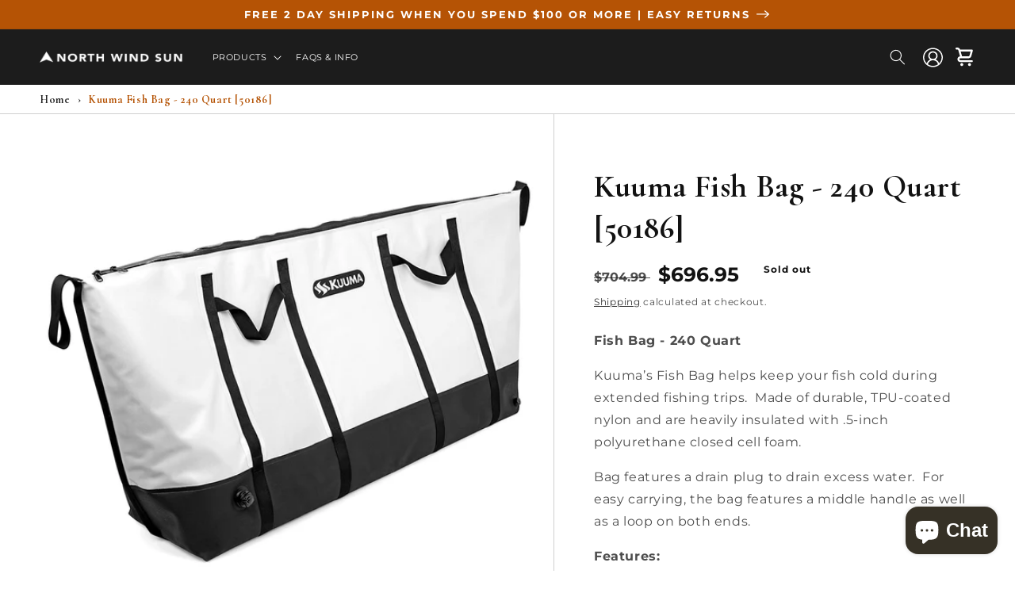

--- FILE ---
content_type: text/html; charset=utf-8
request_url: https://northwindsun.com/products/kuuma-fish-bag-240-quart-50186
body_size: 43277
content:
<!doctype html>
<html class="no-js" lang="en">
  <head>

    <!-- Google Tag Manager -->
    <script>(function(w,d,s,l,i){w[l]=w[l]||[];w[l].push({'gtm.start':
    new Date().getTime(),event:'gtm.js'});var f=d.getElementsByTagName(s)[0],
    j=d.createElement(s),dl=l!='dataLayer'?'&l='+l:'';j.async=true;j.src=
    'https://www.googletagmanager.com/gtm.js?id='+i+dl;f.parentNode.insertBefore(j,f);
    })(window,document,'script','dataLayer','GTM-NRGRPCB');</script>
    <!-- End Google Tag Manager -->

    <link rel="stylesheet" href="//northwindsun.com/cdn/shop/t/4/assets/public-custom-v1.css?v=113404894687566612031657747181">
  
    <meta charset="utf-8">
    <meta http-equiv="X-UA-Compatible" content="IE=edge">
    <meta name="viewport" content="width=device-width,initial-scale=1">
    <meta name="theme-color" content="">
    <link rel="canonical" href="https://northwindsun.com/products/kuuma-fish-bag-240-quart-50186">
    <link rel="preconnect" href="https://cdn.shopify.com" crossorigin><link rel="icon" type="image/png" href="//northwindsun.com/cdn/shop/files/favicon.png?crop=center&height=32&v=1658416548&width=32"><link rel="preconnect" href="https://fonts.shopifycdn.com" crossorigin><title>
      Kuuma Fish Bag 240 Quart 50186
 &ndash; North Wind Sun</title>

    
      <meta name="description" content="Kuuma Fish Bag 240 Quart 50186">
    

    

<meta property="og:site_name" content="North Wind Sun">
<meta property="og:url" content="https://northwindsun.com/products/kuuma-fish-bag-240-quart-50186">
<meta property="og:title" content="Kuuma Fish Bag 240 Quart 50186">
<meta property="og:type" content="product">
<meta property="og:description" content="Kuuma Fish Bag 240 Quart 50186"><meta property="og:image" content="http://northwindsun.com/cdn/shop/products/86715XL.jpg?v=1747027852">
  <meta property="og:image:secure_url" content="https://northwindsun.com/cdn/shop/products/86715XL.jpg?v=1747027852">
  <meta property="og:image:width" content="1000">
  <meta property="og:image:height" content="1000"><meta property="og:price:amount" content="696.95">
  <meta property="og:price:currency" content="USD"><meta name="twitter:site" content="@North_WindSun"><meta name="twitter:card" content="summary_large_image">
<meta name="twitter:title" content="Kuuma Fish Bag 240 Quart 50186">
<meta name="twitter:description" content="Kuuma Fish Bag 240 Quart 50186">


    <script src="//northwindsun.com/cdn/shop/t/4/assets/global.js?v=24850326154503943211662156539" defer="defer"></script>
    
    <script>window.performance && window.performance.mark && window.performance.mark('shopify.content_for_header.start');</script><meta name="google-site-verification" content="3PQup0ChnMI952gkgaVBPn0NjEtoQ6X0YmwueIy_QUY">
<meta id="shopify-digital-wallet" name="shopify-digital-wallet" content="/58894745653/digital_wallets/dialog">
<meta name="shopify-checkout-api-token" content="5dbffdd27a3f1298543743546d57d3e5">
<meta id="in-context-paypal-metadata" data-shop-id="58894745653" data-venmo-supported="false" data-environment="production" data-locale="en_US" data-paypal-v4="true" data-currency="USD">
<link rel="alternate" type="application/json+oembed" href="https://northwindsun.com/products/kuuma-fish-bag-240-quart-50186.oembed">
<script async="async" src="/checkouts/internal/preloads.js?locale=en-US"></script>
<link rel="preconnect" href="https://shop.app" crossorigin="anonymous">
<script async="async" src="https://shop.app/checkouts/internal/preloads.js?locale=en-US&shop_id=58894745653" crossorigin="anonymous"></script>
<script id="apple-pay-shop-capabilities" type="application/json">{"shopId":58894745653,"countryCode":"US","currencyCode":"USD","merchantCapabilities":["supports3DS"],"merchantId":"gid:\/\/shopify\/Shop\/58894745653","merchantName":"North Wind Sun","requiredBillingContactFields":["postalAddress","email","phone"],"requiredShippingContactFields":["postalAddress","email","phone"],"shippingType":"shipping","supportedNetworks":["visa","masterCard","amex","discover","elo","jcb"],"total":{"type":"pending","label":"North Wind Sun","amount":"1.00"},"shopifyPaymentsEnabled":true,"supportsSubscriptions":true}</script>
<script id="shopify-features" type="application/json">{"accessToken":"5dbffdd27a3f1298543743546d57d3e5","betas":["rich-media-storefront-analytics"],"domain":"northwindsun.com","predictiveSearch":true,"shopId":58894745653,"locale":"en"}</script>
<script>var Shopify = Shopify || {};
Shopify.shop = "north-wind-sun-dev.myshopify.com";
Shopify.locale = "en";
Shopify.currency = {"active":"USD","rate":"1.0"};
Shopify.country = "US";
Shopify.theme = {"name":"NWS - Dev","id":125369057333,"schema_name":"Dawn","schema_version":"6.0.2","theme_store_id":887,"role":"main"};
Shopify.theme.handle = "null";
Shopify.theme.style = {"id":null,"handle":null};
Shopify.cdnHost = "northwindsun.com/cdn";
Shopify.routes = Shopify.routes || {};
Shopify.routes.root = "/";</script>
<script type="module">!function(o){(o.Shopify=o.Shopify||{}).modules=!0}(window);</script>
<script>!function(o){function n(){var o=[];function n(){o.push(Array.prototype.slice.apply(arguments))}return n.q=o,n}var t=o.Shopify=o.Shopify||{};t.loadFeatures=n(),t.autoloadFeatures=n()}(window);</script>
<script>
  window.ShopifyPay = window.ShopifyPay || {};
  window.ShopifyPay.apiHost = "shop.app\/pay";
  window.ShopifyPay.redirectState = null;
</script>
<script id="shop-js-analytics" type="application/json">{"pageType":"product"}</script>
<script defer="defer" async type="module" src="//northwindsun.com/cdn/shopifycloud/shop-js/modules/v2/client.init-shop-cart-sync_BT-GjEfc.en.esm.js"></script>
<script defer="defer" async type="module" src="//northwindsun.com/cdn/shopifycloud/shop-js/modules/v2/chunk.common_D58fp_Oc.esm.js"></script>
<script defer="defer" async type="module" src="//northwindsun.com/cdn/shopifycloud/shop-js/modules/v2/chunk.modal_xMitdFEc.esm.js"></script>
<script type="module">
  await import("//northwindsun.com/cdn/shopifycloud/shop-js/modules/v2/client.init-shop-cart-sync_BT-GjEfc.en.esm.js");
await import("//northwindsun.com/cdn/shopifycloud/shop-js/modules/v2/chunk.common_D58fp_Oc.esm.js");
await import("//northwindsun.com/cdn/shopifycloud/shop-js/modules/v2/chunk.modal_xMitdFEc.esm.js");

  window.Shopify.SignInWithShop?.initShopCartSync?.({"fedCMEnabled":true,"windoidEnabled":true});

</script>
<script defer="defer" async type="module" src="//northwindsun.com/cdn/shopifycloud/shop-js/modules/v2/client.payment-terms_Ci9AEqFq.en.esm.js"></script>
<script defer="defer" async type="module" src="//northwindsun.com/cdn/shopifycloud/shop-js/modules/v2/chunk.common_D58fp_Oc.esm.js"></script>
<script defer="defer" async type="module" src="//northwindsun.com/cdn/shopifycloud/shop-js/modules/v2/chunk.modal_xMitdFEc.esm.js"></script>
<script type="module">
  await import("//northwindsun.com/cdn/shopifycloud/shop-js/modules/v2/client.payment-terms_Ci9AEqFq.en.esm.js");
await import("//northwindsun.com/cdn/shopifycloud/shop-js/modules/v2/chunk.common_D58fp_Oc.esm.js");
await import("//northwindsun.com/cdn/shopifycloud/shop-js/modules/v2/chunk.modal_xMitdFEc.esm.js");

  
</script>
<script>
  window.Shopify = window.Shopify || {};
  if (!window.Shopify.featureAssets) window.Shopify.featureAssets = {};
  window.Shopify.featureAssets['shop-js'] = {"shop-cart-sync":["modules/v2/client.shop-cart-sync_DZOKe7Ll.en.esm.js","modules/v2/chunk.common_D58fp_Oc.esm.js","modules/v2/chunk.modal_xMitdFEc.esm.js"],"init-fed-cm":["modules/v2/client.init-fed-cm_B6oLuCjv.en.esm.js","modules/v2/chunk.common_D58fp_Oc.esm.js","modules/v2/chunk.modal_xMitdFEc.esm.js"],"shop-cash-offers":["modules/v2/client.shop-cash-offers_D2sdYoxE.en.esm.js","modules/v2/chunk.common_D58fp_Oc.esm.js","modules/v2/chunk.modal_xMitdFEc.esm.js"],"shop-login-button":["modules/v2/client.shop-login-button_QeVjl5Y3.en.esm.js","modules/v2/chunk.common_D58fp_Oc.esm.js","modules/v2/chunk.modal_xMitdFEc.esm.js"],"pay-button":["modules/v2/client.pay-button_DXTOsIq6.en.esm.js","modules/v2/chunk.common_D58fp_Oc.esm.js","modules/v2/chunk.modal_xMitdFEc.esm.js"],"shop-button":["modules/v2/client.shop-button_DQZHx9pm.en.esm.js","modules/v2/chunk.common_D58fp_Oc.esm.js","modules/v2/chunk.modal_xMitdFEc.esm.js"],"avatar":["modules/v2/client.avatar_BTnouDA3.en.esm.js"],"init-windoid":["modules/v2/client.init-windoid_CR1B-cfM.en.esm.js","modules/v2/chunk.common_D58fp_Oc.esm.js","modules/v2/chunk.modal_xMitdFEc.esm.js"],"init-shop-for-new-customer-accounts":["modules/v2/client.init-shop-for-new-customer-accounts_C_vY_xzh.en.esm.js","modules/v2/client.shop-login-button_QeVjl5Y3.en.esm.js","modules/v2/chunk.common_D58fp_Oc.esm.js","modules/v2/chunk.modal_xMitdFEc.esm.js"],"init-shop-email-lookup-coordinator":["modules/v2/client.init-shop-email-lookup-coordinator_BI7n9ZSv.en.esm.js","modules/v2/chunk.common_D58fp_Oc.esm.js","modules/v2/chunk.modal_xMitdFEc.esm.js"],"init-shop-cart-sync":["modules/v2/client.init-shop-cart-sync_BT-GjEfc.en.esm.js","modules/v2/chunk.common_D58fp_Oc.esm.js","modules/v2/chunk.modal_xMitdFEc.esm.js"],"shop-toast-manager":["modules/v2/client.shop-toast-manager_DiYdP3xc.en.esm.js","modules/v2/chunk.common_D58fp_Oc.esm.js","modules/v2/chunk.modal_xMitdFEc.esm.js"],"init-customer-accounts":["modules/v2/client.init-customer-accounts_D9ZNqS-Q.en.esm.js","modules/v2/client.shop-login-button_QeVjl5Y3.en.esm.js","modules/v2/chunk.common_D58fp_Oc.esm.js","modules/v2/chunk.modal_xMitdFEc.esm.js"],"init-customer-accounts-sign-up":["modules/v2/client.init-customer-accounts-sign-up_iGw4briv.en.esm.js","modules/v2/client.shop-login-button_QeVjl5Y3.en.esm.js","modules/v2/chunk.common_D58fp_Oc.esm.js","modules/v2/chunk.modal_xMitdFEc.esm.js"],"shop-follow-button":["modules/v2/client.shop-follow-button_CqMgW2wH.en.esm.js","modules/v2/chunk.common_D58fp_Oc.esm.js","modules/v2/chunk.modal_xMitdFEc.esm.js"],"checkout-modal":["modules/v2/client.checkout-modal_xHeaAweL.en.esm.js","modules/v2/chunk.common_D58fp_Oc.esm.js","modules/v2/chunk.modal_xMitdFEc.esm.js"],"shop-login":["modules/v2/client.shop-login_D91U-Q7h.en.esm.js","modules/v2/chunk.common_D58fp_Oc.esm.js","modules/v2/chunk.modal_xMitdFEc.esm.js"],"lead-capture":["modules/v2/client.lead-capture_BJmE1dJe.en.esm.js","modules/v2/chunk.common_D58fp_Oc.esm.js","modules/v2/chunk.modal_xMitdFEc.esm.js"],"payment-terms":["modules/v2/client.payment-terms_Ci9AEqFq.en.esm.js","modules/v2/chunk.common_D58fp_Oc.esm.js","modules/v2/chunk.modal_xMitdFEc.esm.js"]};
</script>
<script>(function() {
  var isLoaded = false;
  function asyncLoad() {
    if (isLoaded) return;
    isLoaded = true;
    var urls = ["https:\/\/platform-api.sharethis.com\/js\/sharethis.js?shop=north-wind-sun-dev.myshopify.com#property=62cdac0a6da8ae001916fd45\u0026product=inline-share-buttons\u0026ver=1658418113"];
    for (var i = 0; i < urls.length; i++) {
      var s = document.createElement('script');
      s.type = 'text/javascript';
      s.async = true;
      s.src = urls[i];
      var x = document.getElementsByTagName('script')[0];
      x.parentNode.insertBefore(s, x);
    }
  };
  if(window.attachEvent) {
    window.attachEvent('onload', asyncLoad);
  } else {
    window.addEventListener('load', asyncLoad, false);
  }
})();</script>
<script id="__st">var __st={"a":58894745653,"offset":-21600,"reqid":"fbaa54c2-ad2a-438b-b7c5-724800c0b098-1769280935","pageurl":"northwindsun.com\/products\/kuuma-fish-bag-240-quart-50186","u":"36b5355c3925","p":"product","rtyp":"product","rid":7132093317173};</script>
<script>window.ShopifyPaypalV4VisibilityTracking = true;</script>
<script id="captcha-bootstrap">!function(){'use strict';const t='contact',e='account',n='new_comment',o=[[t,t],['blogs',n],['comments',n],[t,'customer']],c=[[e,'customer_login'],[e,'guest_login'],[e,'recover_customer_password'],[e,'create_customer']],r=t=>t.map((([t,e])=>`form[action*='/${t}']:not([data-nocaptcha='true']) input[name='form_type'][value='${e}']`)).join(','),a=t=>()=>t?[...document.querySelectorAll(t)].map((t=>t.form)):[];function s(){const t=[...o],e=r(t);return a(e)}const i='password',u='form_key',d=['recaptcha-v3-token','g-recaptcha-response','h-captcha-response',i],f=()=>{try{return window.sessionStorage}catch{return}},m='__shopify_v',_=t=>t.elements[u];function p(t,e,n=!1){try{const o=window.sessionStorage,c=JSON.parse(o.getItem(e)),{data:r}=function(t){const{data:e,action:n}=t;return t[m]||n?{data:e,action:n}:{data:t,action:n}}(c);for(const[e,n]of Object.entries(r))t.elements[e]&&(t.elements[e].value=n);n&&o.removeItem(e)}catch(o){console.error('form repopulation failed',{error:o})}}const l='form_type',E='cptcha';function T(t){t.dataset[E]=!0}const w=window,h=w.document,L='Shopify',v='ce_forms',y='captcha';let A=!1;((t,e)=>{const n=(g='f06e6c50-85a8-45c8-87d0-21a2b65856fe',I='https://cdn.shopify.com/shopifycloud/storefront-forms-hcaptcha/ce_storefront_forms_captcha_hcaptcha.v1.5.2.iife.js',D={infoText:'Protected by hCaptcha',privacyText:'Privacy',termsText:'Terms'},(t,e,n)=>{const o=w[L][v],c=o.bindForm;if(c)return c(t,g,e,D).then(n);var r;o.q.push([[t,g,e,D],n]),r=I,A||(h.body.append(Object.assign(h.createElement('script'),{id:'captcha-provider',async:!0,src:r})),A=!0)});var g,I,D;w[L]=w[L]||{},w[L][v]=w[L][v]||{},w[L][v].q=[],w[L][y]=w[L][y]||{},w[L][y].protect=function(t,e){n(t,void 0,e),T(t)},Object.freeze(w[L][y]),function(t,e,n,w,h,L){const[v,y,A,g]=function(t,e,n){const i=e?o:[],u=t?c:[],d=[...i,...u],f=r(d),m=r(i),_=r(d.filter((([t,e])=>n.includes(e))));return[a(f),a(m),a(_),s()]}(w,h,L),I=t=>{const e=t.target;return e instanceof HTMLFormElement?e:e&&e.form},D=t=>v().includes(t);t.addEventListener('submit',(t=>{const e=I(t);if(!e)return;const n=D(e)&&!e.dataset.hcaptchaBound&&!e.dataset.recaptchaBound,o=_(e),c=g().includes(e)&&(!o||!o.value);(n||c)&&t.preventDefault(),c&&!n&&(function(t){try{if(!f())return;!function(t){const e=f();if(!e)return;const n=_(t);if(!n)return;const o=n.value;o&&e.removeItem(o)}(t);const e=Array.from(Array(32),(()=>Math.random().toString(36)[2])).join('');!function(t,e){_(t)||t.append(Object.assign(document.createElement('input'),{type:'hidden',name:u})),t.elements[u].value=e}(t,e),function(t,e){const n=f();if(!n)return;const o=[...t.querySelectorAll(`input[type='${i}']`)].map((({name:t})=>t)),c=[...d,...o],r={};for(const[a,s]of new FormData(t).entries())c.includes(a)||(r[a]=s);n.setItem(e,JSON.stringify({[m]:1,action:t.action,data:r}))}(t,e)}catch(e){console.error('failed to persist form',e)}}(e),e.submit())}));const S=(t,e)=>{t&&!t.dataset[E]&&(n(t,e.some((e=>e===t))),T(t))};for(const o of['focusin','change'])t.addEventListener(o,(t=>{const e=I(t);D(e)&&S(e,y())}));const B=e.get('form_key'),M=e.get(l),P=B&&M;t.addEventListener('DOMContentLoaded',(()=>{const t=y();if(P)for(const e of t)e.elements[l].value===M&&p(e,B);[...new Set([...A(),...v().filter((t=>'true'===t.dataset.shopifyCaptcha))])].forEach((e=>S(e,t)))}))}(h,new URLSearchParams(w.location.search),n,t,e,['guest_login'])})(!0,!0)}();</script>
<script integrity="sha256-4kQ18oKyAcykRKYeNunJcIwy7WH5gtpwJnB7kiuLZ1E=" data-source-attribution="shopify.loadfeatures" defer="defer" src="//northwindsun.com/cdn/shopifycloud/storefront/assets/storefront/load_feature-a0a9edcb.js" crossorigin="anonymous"></script>
<script crossorigin="anonymous" defer="defer" src="//northwindsun.com/cdn/shopifycloud/storefront/assets/shopify_pay/storefront-65b4c6d7.js?v=20250812"></script>
<script data-source-attribution="shopify.dynamic_checkout.dynamic.init">var Shopify=Shopify||{};Shopify.PaymentButton=Shopify.PaymentButton||{isStorefrontPortableWallets:!0,init:function(){window.Shopify.PaymentButton.init=function(){};var t=document.createElement("script");t.src="https://northwindsun.com/cdn/shopifycloud/portable-wallets/latest/portable-wallets.en.js",t.type="module",document.head.appendChild(t)}};
</script>
<script data-source-attribution="shopify.dynamic_checkout.buyer_consent">
  function portableWalletsHideBuyerConsent(e){var t=document.getElementById("shopify-buyer-consent"),n=document.getElementById("shopify-subscription-policy-button");t&&n&&(t.classList.add("hidden"),t.setAttribute("aria-hidden","true"),n.removeEventListener("click",e))}function portableWalletsShowBuyerConsent(e){var t=document.getElementById("shopify-buyer-consent"),n=document.getElementById("shopify-subscription-policy-button");t&&n&&(t.classList.remove("hidden"),t.removeAttribute("aria-hidden"),n.addEventListener("click",e))}window.Shopify?.PaymentButton&&(window.Shopify.PaymentButton.hideBuyerConsent=portableWalletsHideBuyerConsent,window.Shopify.PaymentButton.showBuyerConsent=portableWalletsShowBuyerConsent);
</script>
<script>
  function portableWalletsCleanup(e){e&&e.src&&console.error("Failed to load portable wallets script "+e.src);var t=document.querySelectorAll("shopify-accelerated-checkout .shopify-payment-button__skeleton, shopify-accelerated-checkout-cart .wallet-cart-button__skeleton"),e=document.getElementById("shopify-buyer-consent");for(let e=0;e<t.length;e++)t[e].remove();e&&e.remove()}function portableWalletsNotLoadedAsModule(e){e instanceof ErrorEvent&&"string"==typeof e.message&&e.message.includes("import.meta")&&"string"==typeof e.filename&&e.filename.includes("portable-wallets")&&(window.removeEventListener("error",portableWalletsNotLoadedAsModule),window.Shopify.PaymentButton.failedToLoad=e,"loading"===document.readyState?document.addEventListener("DOMContentLoaded",window.Shopify.PaymentButton.init):window.Shopify.PaymentButton.init())}window.addEventListener("error",portableWalletsNotLoadedAsModule);
</script>

<script type="module" src="https://northwindsun.com/cdn/shopifycloud/portable-wallets/latest/portable-wallets.en.js" onError="portableWalletsCleanup(this)" crossorigin="anonymous"></script>
<script nomodule>
  document.addEventListener("DOMContentLoaded", portableWalletsCleanup);
</script>

<link id="shopify-accelerated-checkout-styles" rel="stylesheet" media="screen" href="https://northwindsun.com/cdn/shopifycloud/portable-wallets/latest/accelerated-checkout-backwards-compat.css" crossorigin="anonymous">
<style id="shopify-accelerated-checkout-cart">
        #shopify-buyer-consent {
  margin-top: 1em;
  display: inline-block;
  width: 100%;
}

#shopify-buyer-consent.hidden {
  display: none;
}

#shopify-subscription-policy-button {
  background: none;
  border: none;
  padding: 0;
  text-decoration: underline;
  font-size: inherit;
  cursor: pointer;
}

#shopify-subscription-policy-button::before {
  box-shadow: none;
}

      </style>
<script id="sections-script" data-sections="product-recommendations,header,footer" defer="defer" src="//northwindsun.com/cdn/shop/t/4/compiled_assets/scripts.js?v=8791"></script>
<script>window.performance && window.performance.mark && window.performance.mark('shopify.content_for_header.end');</script>


    <style data-shopify>
      @font-face {
  font-family: Montserrat;
  font-weight: 400;
  font-style: normal;
  font-display: swap;
  src: url("//northwindsun.com/cdn/fonts/montserrat/montserrat_n4.81949fa0ac9fd2021e16436151e8eaa539321637.woff2") format("woff2"),
       url("//northwindsun.com/cdn/fonts/montserrat/montserrat_n4.a6c632ca7b62da89c3594789ba828388aac693fe.woff") format("woff");
}

      @font-face {
  font-family: Montserrat;
  font-weight: 700;
  font-style: normal;
  font-display: swap;
  src: url("//northwindsun.com/cdn/fonts/montserrat/montserrat_n7.3c434e22befd5c18a6b4afadb1e3d77c128c7939.woff2") format("woff2"),
       url("//northwindsun.com/cdn/fonts/montserrat/montserrat_n7.5d9fa6e2cae713c8fb539a9876489d86207fe957.woff") format("woff");
}

      @font-face {
  font-family: Montserrat;
  font-weight: 400;
  font-style: italic;
  font-display: swap;
  src: url("//northwindsun.com/cdn/fonts/montserrat/montserrat_i4.5a4ea298b4789e064f62a29aafc18d41f09ae59b.woff2") format("woff2"),
       url("//northwindsun.com/cdn/fonts/montserrat/montserrat_i4.072b5869c5e0ed5b9d2021e4c2af132e16681ad2.woff") format("woff");
}

      @font-face {
  font-family: Montserrat;
  font-weight: 700;
  font-style: italic;
  font-display: swap;
  src: url("//northwindsun.com/cdn/fonts/montserrat/montserrat_i7.a0d4a463df4f146567d871890ffb3c80408e7732.woff2") format("woff2"),
       url("//northwindsun.com/cdn/fonts/montserrat/montserrat_i7.f6ec9f2a0681acc6f8152c40921d2a4d2e1a2c78.woff") format("woff");
}

      @font-face {
  font-family: Assistant;
  font-weight: 400;
  font-style: normal;
  font-display: swap;
  src: url("//northwindsun.com/cdn/fonts/assistant/assistant_n4.9120912a469cad1cc292572851508ca49d12e768.woff2") format("woff2"),
       url("//northwindsun.com/cdn/fonts/assistant/assistant_n4.6e9875ce64e0fefcd3f4446b7ec9036b3ddd2985.woff") format("woff");
}


      :root {
        --font-body-family: Montserrat, sans-serif;
        --font-body-style: normal;
        --font-body-weight: 400;
        --font-body-weight-bold: 700;

        --font-heading-family: Assistant, sans-serif;
        --font-heading-style: normal;
        --font-heading-weight: 400;

        --font-body-scale: 1.0;
        --font-heading-scale: 1.0;

        --color-base-text: 18, 18, 18;
        --color-shadow: 18, 18, 18;
        --color-base-background-1: 255, 255, 255;
        --color-base-background-2: 243, 243, 243;
        --color-base-solid-button-labels: 255, 255, 255;
        --color-base-outline-button-labels: 18, 18, 18;
        --color-base-accent-1: 181, 83, 5;
        --color-base-accent-2: 51, 79, 180;
        --payment-terms-background-color: #ffffff;

        --gradient-base-background-1: #ffffff;
        --gradient-base-background-2: #f3f3f3;
        --gradient-base-accent-1: #b55305;
        --gradient-base-accent-2: #334fb4;

        --media-padding: px;
        --media-border-opacity: 0.05;
        --media-border-width: 1px;
        --media-radius: 0px;
        --media-shadow-opacity: 0.0;
        --media-shadow-horizontal-offset: 0px;
        --media-shadow-vertical-offset: 4px;
        --media-shadow-blur-radius: 5px;
        --media-shadow-visible: 0;

        --page-width: 130rem;
        --page-width-margin: 0rem;

        --card-image-padding: 0.0rem;
        --card-corner-radius: 0.0rem;
        --card-text-alignment: left;
        --card-border-width: 0.0rem;
        --card-border-opacity: 0.1;
        --card-shadow-opacity: 0.0;
        --card-shadow-visible: 0;
        --card-shadow-horizontal-offset: 0.0rem;
        --card-shadow-vertical-offset: 0.4rem;
        --card-shadow-blur-radius: 0.5rem;

        --badge-corner-radius: 4.0rem;

        --popup-border-width: 1px;
        --popup-border-opacity: 0.1;
        --popup-corner-radius: 0px;
        --popup-shadow-opacity: 0.0;
        --popup-shadow-horizontal-offset: 0px;
        --popup-shadow-vertical-offset: 4px;
        --popup-shadow-blur-radius: 5px;

        --drawer-border-width: 1px;
        --drawer-border-opacity: 0.1;
        --drawer-shadow-opacity: 0.0;
        --drawer-shadow-horizontal-offset: 0px;
        --drawer-shadow-vertical-offset: 4px;
        --drawer-shadow-blur-radius: 5px;

        --spacing-sections-desktop: 0px;
        --spacing-sections-mobile: 0px;

        --grid-desktop-vertical-spacing: 20px;
        --grid-desktop-horizontal-spacing: 20px;
        --grid-mobile-vertical-spacing: 10px;
        --grid-mobile-horizontal-spacing: 10px;

        --text-boxes-border-opacity: 0.1;
        --text-boxes-border-width: 0px;
        --text-boxes-radius: 0px;
        --text-boxes-shadow-opacity: 0.0;
        --text-boxes-shadow-visible: 0;
        --text-boxes-shadow-horizontal-offset: 0px;
        --text-boxes-shadow-vertical-offset: 4px;
        --text-boxes-shadow-blur-radius: 5px;

        --buttons-radius: 40px;
        --buttons-radius-outset: 41px;
        --buttons-border-width: 1px;
        --buttons-border-opacity: 1.0;
        --buttons-shadow-opacity: 0.0;
        --buttons-shadow-visible: 0;
        --buttons-shadow-horizontal-offset: 0px;
        --buttons-shadow-vertical-offset: 4px;
        --buttons-shadow-blur-radius: 5px;
        --buttons-border-offset: 0.3px;

        --inputs-radius: 40px;
        --inputs-border-width: 1px;
        --inputs-border-opacity: 0.55;
        --inputs-shadow-opacity: 0.0;
        --inputs-shadow-horizontal-offset: 0px;
        --inputs-margin-offset: 0px;
        --inputs-shadow-vertical-offset: 4px;
        --inputs-shadow-blur-radius: 5px;
        --inputs-radius-outset: 41px;

        --variant-pills-radius: 40px;
        --variant-pills-border-width: 1px;
        --variant-pills-border-opacity: 0.55;
        --variant-pills-shadow-opacity: 0.0;
        --variant-pills-shadow-horizontal-offset: 0px;
        --variant-pills-shadow-vertical-offset: 4px;
        --variant-pills-shadow-blur-radius: 5px;
      }

      *,
      *::before,
      *::after {
        box-sizing: inherit;
      }

      html {
        box-sizing: border-box;
        font-size: calc(var(--font-body-scale) * 62.5%);
        height: 100%;
      }

      body {
        display: grid;
        grid-template-rows: auto auto 1fr auto;
        grid-template-columns: 100%;
        min-height: 100%;
        margin: 0;
        font-size: 1.5rem;
        letter-spacing: 0.06rem;
        line-height: calc(1 + 0.8 / var(--font-body-scale));
        font-family: var(--font-body-family);
        font-style: var(--font-body-style);
        font-weight: var(--font-body-weight);
      }

      @media screen and (min-width: 750px) {
        body {
          font-size: 1.6rem;
        }
      }
    </style>

    <link href="//northwindsun.com/cdn/shop/t/4/assets/base.css?v=114217250498886156221668443776" rel="stylesheet" type="text/css" media="all" />
<link rel="preload" as="font" href="//northwindsun.com/cdn/fonts/montserrat/montserrat_n4.81949fa0ac9fd2021e16436151e8eaa539321637.woff2" type="font/woff2" crossorigin><link rel="preload" as="font" href="//northwindsun.com/cdn/fonts/assistant/assistant_n4.9120912a469cad1cc292572851508ca49d12e768.woff2" type="font/woff2" crossorigin><link rel="stylesheet" href="//northwindsun.com/cdn/shop/t/4/assets/component-predictive-search.css?v=165644661289088488651656953063" media="print" onload="this.media='all'"><script>document.documentElement.className = document.documentElement.className.replace('no-js', 'js');
    if (Shopify.designMode) {
      document.documentElement.classList.add('shopify-design-mode');
    }
    </script>
    <script src="https://code.jquery.com/jquery-3.6.0.min.js" integrity="sha256-/xUj+3OJU5yExlq6GSYGSHk7tPXikynS7ogEvDej/m4=" crossorigin="anonymous"></script>
    
    
<!-- BEGIN app block: shopify://apps/judge-me-reviews/blocks/judgeme_core/61ccd3b1-a9f2-4160-9fe9-4fec8413e5d8 --><!-- Start of Judge.me Core -->






<link rel="dns-prefetch" href="https://cdnwidget.judge.me">
<link rel="dns-prefetch" href="https://cdn.judge.me">
<link rel="dns-prefetch" href="https://cdn1.judge.me">
<link rel="dns-prefetch" href="https://api.judge.me">

<script data-cfasync='false' class='jdgm-settings-script'>window.jdgmSettings={"pagination":5,"disable_web_reviews":false,"badge_no_review_text":"No reviews","badge_n_reviews_text":"{{ n }} review/reviews","hide_badge_preview_if_no_reviews":true,"badge_hide_text":false,"enforce_center_preview_badge":false,"widget_title":"Customer Reviews","widget_open_form_text":"Write a review","widget_close_form_text":"Cancel review","widget_refresh_page_text":"Refresh page","widget_summary_text":"Based on {{ number_of_reviews }} review/reviews","widget_no_review_text":"Be the first to write a review","widget_name_field_text":"Display name","widget_verified_name_field_text":"Verified Name (public)","widget_name_placeholder_text":"Display name","widget_required_field_error_text":"This field is required.","widget_email_field_text":"Email address","widget_verified_email_field_text":"Verified Email (private, can not be edited)","widget_email_placeholder_text":"Your email address","widget_email_field_error_text":"Please enter a valid email address.","widget_rating_field_text":"Rating","widget_review_title_field_text":"Review Title","widget_review_title_placeholder_text":"Give your review a title","widget_review_body_field_text":"Review content","widget_review_body_placeholder_text":"Start writing here...","widget_pictures_field_text":"Picture/Video (optional)","widget_submit_review_text":"Submit Review","widget_submit_verified_review_text":"Submit Verified Review","widget_submit_success_msg_with_auto_publish":"Thank you! Please refresh the page in a few moments to see your review. You can remove or edit your review by logging into \u003ca href='https://judge.me/login' target='_blank' rel='nofollow noopener'\u003eJudge.me\u003c/a\u003e","widget_submit_success_msg_no_auto_publish":"Thank you! Your review will be published as soon as it is approved by the shop admin. You can remove or edit your review by logging into \u003ca href='https://judge.me/login' target='_blank' rel='nofollow noopener'\u003eJudge.me\u003c/a\u003e","widget_show_default_reviews_out_of_total_text":"Showing {{ n_reviews_shown }} out of {{ n_reviews }} reviews.","widget_show_all_link_text":"Show all","widget_show_less_link_text":"Show less","widget_author_said_text":"{{ reviewer_name }} said:","widget_days_text":"{{ n }} days ago","widget_weeks_text":"{{ n }} week/weeks ago","widget_months_text":"{{ n }} month/months ago","widget_years_text":"{{ n }} year/years ago","widget_yesterday_text":"Yesterday","widget_today_text":"Today","widget_replied_text":"\u003e\u003e {{ shop_name }} replied:","widget_read_more_text":"Read more","widget_reviewer_name_as_initial":"","widget_rating_filter_color":"#fbcd0a","widget_rating_filter_see_all_text":"See all reviews","widget_sorting_most_recent_text":"Most Recent","widget_sorting_highest_rating_text":"Highest Rating","widget_sorting_lowest_rating_text":"Lowest Rating","widget_sorting_with_pictures_text":"Only Pictures","widget_sorting_most_helpful_text":"Most Helpful","widget_open_question_form_text":"Ask a question","widget_reviews_subtab_text":"Reviews","widget_questions_subtab_text":"Questions","widget_question_label_text":"Question","widget_answer_label_text":"Answer","widget_question_placeholder_text":"Write your question here","widget_submit_question_text":"Submit Question","widget_question_submit_success_text":"Thank you for your question! We will notify you once it gets answered.","verified_badge_text":"Verified","verified_badge_bg_color":"","verified_badge_text_color":"","verified_badge_placement":"left-of-reviewer-name","widget_review_max_height":"","widget_hide_border":false,"widget_social_share":false,"widget_thumb":false,"widget_review_location_show":false,"widget_location_format":"","all_reviews_include_out_of_store_products":true,"all_reviews_out_of_store_text":"(out of store)","all_reviews_pagination":100,"all_reviews_product_name_prefix_text":"about","enable_review_pictures":true,"enable_question_anwser":false,"widget_theme":"default","review_date_format":"mm/dd/yyyy","default_sort_method":"most-recent","widget_product_reviews_subtab_text":"Product Reviews","widget_shop_reviews_subtab_text":"Shop Reviews","widget_other_products_reviews_text":"Reviews for other products","widget_store_reviews_subtab_text":"Store reviews","widget_no_store_reviews_text":"This store hasn't received any reviews yet","widget_web_restriction_product_reviews_text":"This product hasn't received any reviews yet","widget_no_items_text":"No items found","widget_show_more_text":"Show more","widget_write_a_store_review_text":"Write a Store Review","widget_other_languages_heading":"Reviews in Other Languages","widget_translate_review_text":"Translate review to {{ language }}","widget_translating_review_text":"Translating...","widget_show_original_translation_text":"Show original ({{ language }})","widget_translate_review_failed_text":"Review couldn't be translated.","widget_translate_review_retry_text":"Retry","widget_translate_review_try_again_later_text":"Try again later","show_product_url_for_grouped_product":false,"widget_sorting_pictures_first_text":"Pictures First","show_pictures_on_all_rev_page_mobile":false,"show_pictures_on_all_rev_page_desktop":false,"floating_tab_hide_mobile_install_preference":false,"floating_tab_button_name":"★ Reviews","floating_tab_title":"Let customers speak for us","floating_tab_button_color":"","floating_tab_button_background_color":"","floating_tab_url":"","floating_tab_url_enabled":false,"floating_tab_tab_style":"text","all_reviews_text_badge_text":"Customers rate us {{ shop.metafields.judgeme.all_reviews_rating | round: 1 }}/5 based on {{ shop.metafields.judgeme.all_reviews_count }} reviews.","all_reviews_text_badge_text_branded_style":"{{ shop.metafields.judgeme.all_reviews_rating | round: 1 }} out of 5 stars based on {{ shop.metafields.judgeme.all_reviews_count }} reviews","is_all_reviews_text_badge_a_link":false,"show_stars_for_all_reviews_text_badge":false,"all_reviews_text_badge_url":"","all_reviews_text_style":"text","all_reviews_text_color_style":"judgeme_brand_color","all_reviews_text_color":"#108474","all_reviews_text_show_jm_brand":true,"featured_carousel_show_header":true,"featured_carousel_title":"Let customers speak for us","testimonials_carousel_title":"Customers are saying","videos_carousel_title":"Real customer stories","cards_carousel_title":"Customers are saying","featured_carousel_count_text":"from {{ n }} reviews","featured_carousel_add_link_to_all_reviews_page":false,"featured_carousel_url":"","featured_carousel_show_images":true,"featured_carousel_autoslide_interval":5,"featured_carousel_arrows_on_the_sides":false,"featured_carousel_height":250,"featured_carousel_width":80,"featured_carousel_image_size":0,"featured_carousel_image_height":250,"featured_carousel_arrow_color":"#eeeeee","verified_count_badge_style":"vintage","verified_count_badge_orientation":"horizontal","verified_count_badge_color_style":"judgeme_brand_color","verified_count_badge_color":"#108474","is_verified_count_badge_a_link":false,"verified_count_badge_url":"","verified_count_badge_show_jm_brand":true,"widget_rating_preset_default":5,"widget_first_sub_tab":"product-reviews","widget_show_histogram":true,"widget_histogram_use_custom_color":false,"widget_pagination_use_custom_color":false,"widget_star_use_custom_color":false,"widget_verified_badge_use_custom_color":false,"widget_write_review_use_custom_color":false,"picture_reminder_submit_button":"Upload Pictures","enable_review_videos":false,"mute_video_by_default":false,"widget_sorting_videos_first_text":"Videos First","widget_review_pending_text":"Pending","featured_carousel_items_for_large_screen":3,"social_share_options_order":"Facebook,Twitter","remove_microdata_snippet":true,"disable_json_ld":false,"enable_json_ld_products":false,"preview_badge_show_question_text":false,"preview_badge_no_question_text":"No questions","preview_badge_n_question_text":"{{ number_of_questions }} question/questions","qa_badge_show_icon":false,"qa_badge_position":"same-row","remove_judgeme_branding":false,"widget_add_search_bar":false,"widget_search_bar_placeholder":"Search","widget_sorting_verified_only_text":"Verified only","featured_carousel_theme":"default","featured_carousel_show_rating":true,"featured_carousel_show_title":true,"featured_carousel_show_body":true,"featured_carousel_show_date":false,"featured_carousel_show_reviewer":true,"featured_carousel_show_product":false,"featured_carousel_header_background_color":"#108474","featured_carousel_header_text_color":"#ffffff","featured_carousel_name_product_separator":"reviewed","featured_carousel_full_star_background":"#108474","featured_carousel_empty_star_background":"#dadada","featured_carousel_vertical_theme_background":"#f9fafb","featured_carousel_verified_badge_enable":false,"featured_carousel_verified_badge_color":"#108474","featured_carousel_border_style":"round","featured_carousel_review_line_length_limit":3,"featured_carousel_more_reviews_button_text":"Read more reviews","featured_carousel_view_product_button_text":"View product","all_reviews_page_load_reviews_on":"scroll","all_reviews_page_load_more_text":"Load More Reviews","disable_fb_tab_reviews":false,"enable_ajax_cdn_cache":false,"widget_public_name_text":"displayed publicly like","default_reviewer_name":"John Smith","default_reviewer_name_has_non_latin":true,"widget_reviewer_anonymous":"Anonymous","medals_widget_title":"Judge.me Review Medals","medals_widget_background_color":"#f9fafb","medals_widget_position":"footer_all_pages","medals_widget_border_color":"#f9fafb","medals_widget_verified_text_position":"left","medals_widget_use_monochromatic_version":false,"medals_widget_elements_color":"#108474","show_reviewer_avatar":true,"widget_invalid_yt_video_url_error_text":"Not a YouTube video URL","widget_max_length_field_error_text":"Please enter no more than {0} characters.","widget_show_country_flag":false,"widget_show_collected_via_shop_app":true,"widget_verified_by_shop_badge_style":"light","widget_verified_by_shop_text":"Verified by Shop","widget_show_photo_gallery":false,"widget_load_with_code_splitting":true,"widget_ugc_install_preference":false,"widget_ugc_title":"Made by us, Shared by you","widget_ugc_subtitle":"Tag us to see your picture featured in our page","widget_ugc_arrows_color":"#ffffff","widget_ugc_primary_button_text":"Buy Now","widget_ugc_primary_button_background_color":"#108474","widget_ugc_primary_button_text_color":"#ffffff","widget_ugc_primary_button_border_width":"0","widget_ugc_primary_button_border_style":"none","widget_ugc_primary_button_border_color":"#108474","widget_ugc_primary_button_border_radius":"25","widget_ugc_secondary_button_text":"Load More","widget_ugc_secondary_button_background_color":"#ffffff","widget_ugc_secondary_button_text_color":"#108474","widget_ugc_secondary_button_border_width":"2","widget_ugc_secondary_button_border_style":"solid","widget_ugc_secondary_button_border_color":"#108474","widget_ugc_secondary_button_border_radius":"25","widget_ugc_reviews_button_text":"View Reviews","widget_ugc_reviews_button_background_color":"#ffffff","widget_ugc_reviews_button_text_color":"#108474","widget_ugc_reviews_button_border_width":"2","widget_ugc_reviews_button_border_style":"solid","widget_ugc_reviews_button_border_color":"#108474","widget_ugc_reviews_button_border_radius":"25","widget_ugc_reviews_button_link_to":"judgeme-reviews-page","widget_ugc_show_post_date":true,"widget_ugc_max_width":"800","widget_rating_metafield_value_type":true,"widget_primary_color":"#108474","widget_enable_secondary_color":false,"widget_secondary_color":"#edf5f5","widget_summary_average_rating_text":"{{ average_rating }} out of 5","widget_media_grid_title":"Customer photos \u0026 videos","widget_media_grid_see_more_text":"See more","widget_round_style":false,"widget_show_product_medals":true,"widget_verified_by_judgeme_text":"Verified by Judge.me","widget_show_store_medals":true,"widget_verified_by_judgeme_text_in_store_medals":"Verified by Judge.me","widget_media_field_exceed_quantity_message":"Sorry, we can only accept {{ max_media }} for one review.","widget_media_field_exceed_limit_message":"{{ file_name }} is too large, please select a {{ media_type }} less than {{ size_limit }}MB.","widget_review_submitted_text":"Review Submitted!","widget_question_submitted_text":"Question Submitted!","widget_close_form_text_question":"Cancel","widget_write_your_answer_here_text":"Write your answer here","widget_enabled_branded_link":true,"widget_show_collected_by_judgeme":false,"widget_reviewer_name_color":"","widget_write_review_text_color":"","widget_write_review_bg_color":"","widget_collected_by_judgeme_text":"collected by Judge.me","widget_pagination_type":"standard","widget_load_more_text":"Load More","widget_load_more_color":"#108474","widget_full_review_text":"Full Review","widget_read_more_reviews_text":"Read More Reviews","widget_read_questions_text":"Read Questions","widget_questions_and_answers_text":"Questions \u0026 Answers","widget_verified_by_text":"Verified by","widget_verified_text":"Verified","widget_number_of_reviews_text":"{{ number_of_reviews }} reviews","widget_back_button_text":"Back","widget_next_button_text":"Next","widget_custom_forms_filter_button":"Filters","custom_forms_style":"vertical","widget_show_review_information":false,"how_reviews_are_collected":"How reviews are collected?","widget_show_review_keywords":false,"widget_gdpr_statement":"How we use your data: We'll only contact you about the review you left, and only if necessary. By submitting your review, you agree to Judge.me's \u003ca href='https://judge.me/terms' target='_blank' rel='nofollow noopener'\u003eterms\u003c/a\u003e, \u003ca href='https://judge.me/privacy' target='_blank' rel='nofollow noopener'\u003eprivacy\u003c/a\u003e and \u003ca href='https://judge.me/content-policy' target='_blank' rel='nofollow noopener'\u003econtent\u003c/a\u003e policies.","widget_multilingual_sorting_enabled":false,"widget_translate_review_content_enabled":false,"widget_translate_review_content_method":"manual","popup_widget_review_selection":"automatically_with_pictures","popup_widget_round_border_style":true,"popup_widget_show_title":true,"popup_widget_show_body":true,"popup_widget_show_reviewer":false,"popup_widget_show_product":true,"popup_widget_show_pictures":true,"popup_widget_use_review_picture":true,"popup_widget_show_on_home_page":true,"popup_widget_show_on_product_page":true,"popup_widget_show_on_collection_page":true,"popup_widget_show_on_cart_page":true,"popup_widget_position":"bottom_left","popup_widget_first_review_delay":5,"popup_widget_duration":5,"popup_widget_interval":5,"popup_widget_review_count":5,"popup_widget_hide_on_mobile":true,"review_snippet_widget_round_border_style":true,"review_snippet_widget_card_color":"#FFFFFF","review_snippet_widget_slider_arrows_background_color":"#FFFFFF","review_snippet_widget_slider_arrows_color":"#000000","review_snippet_widget_star_color":"#108474","show_product_variant":false,"all_reviews_product_variant_label_text":"Variant: ","widget_show_verified_branding":false,"widget_ai_summary_title":"Customers say","widget_ai_summary_disclaimer":"AI-powered review summary based on recent customer reviews","widget_show_ai_summary":false,"widget_show_ai_summary_bg":false,"widget_show_review_title_input":true,"redirect_reviewers_invited_via_email":"review_widget","request_store_review_after_product_review":false,"request_review_other_products_in_order":false,"review_form_color_scheme":"default","review_form_corner_style":"square","review_form_star_color":{},"review_form_text_color":"#333333","review_form_background_color":"#ffffff","review_form_field_background_color":"#fafafa","review_form_button_color":{},"review_form_button_text_color":"#ffffff","review_form_modal_overlay_color":"#000000","review_content_screen_title_text":"How would you rate this product?","review_content_introduction_text":"We would love it if you would share a bit about your experience.","store_review_form_title_text":"How would you rate this store?","store_review_form_introduction_text":"We would love it if you would share a bit about your experience.","show_review_guidance_text":true,"one_star_review_guidance_text":"Poor","five_star_review_guidance_text":"Great","customer_information_screen_title_text":"About you","customer_information_introduction_text":"Please tell us more about you.","custom_questions_screen_title_text":"Your experience in more detail","custom_questions_introduction_text":"Here are a few questions to help us understand more about your experience.","review_submitted_screen_title_text":"Thanks for your review!","review_submitted_screen_thank_you_text":"We are processing it and it will appear on the store soon.","review_submitted_screen_email_verification_text":"Please confirm your email by clicking the link we just sent you. This helps us keep reviews authentic.","review_submitted_request_store_review_text":"Would you like to share your experience of shopping with us?","review_submitted_review_other_products_text":"Would you like to review these products?","store_review_screen_title_text":"Would you like to share your experience of shopping with us?","store_review_introduction_text":"We value your feedback and use it to improve. Please share any thoughts or suggestions you have.","reviewer_media_screen_title_picture_text":"Share a picture","reviewer_media_introduction_picture_text":"Upload a photo to support your review.","reviewer_media_screen_title_video_text":"Share a video","reviewer_media_introduction_video_text":"Upload a video to support your review.","reviewer_media_screen_title_picture_or_video_text":"Share a picture or video","reviewer_media_introduction_picture_or_video_text":"Upload a photo or video to support your review.","reviewer_media_youtube_url_text":"Paste your Youtube URL here","advanced_settings_next_step_button_text":"Next","advanced_settings_close_review_button_text":"Close","modal_write_review_flow":false,"write_review_flow_required_text":"Required","write_review_flow_privacy_message_text":"We respect your privacy.","write_review_flow_anonymous_text":"Post review as anonymous","write_review_flow_visibility_text":"This won't be visible to other customers.","write_review_flow_multiple_selection_help_text":"Select as many as you like","write_review_flow_single_selection_help_text":"Select one option","write_review_flow_required_field_error_text":"This field is required","write_review_flow_invalid_email_error_text":"Please enter a valid email address","write_review_flow_max_length_error_text":"Max. {{ max_length }} characters.","write_review_flow_media_upload_text":"\u003cb\u003eClick to upload\u003c/b\u003e or drag and drop","write_review_flow_gdpr_statement":"We'll only contact you about your review if necessary. By submitting your review, you agree to our \u003ca href='https://judge.me/terms' target='_blank' rel='nofollow noopener'\u003eterms and conditions\u003c/a\u003e and \u003ca href='https://judge.me/privacy' target='_blank' rel='nofollow noopener'\u003eprivacy policy\u003c/a\u003e.","rating_only_reviews_enabled":false,"show_negative_reviews_help_screen":false,"new_review_flow_help_screen_rating_threshold":3,"negative_review_resolution_screen_title_text":"Tell us more","negative_review_resolution_text":"Your experience matters to us. If there were issues with your purchase, we're here to help. Feel free to reach out to us, we'd love the opportunity to make things right.","negative_review_resolution_button_text":"Contact us","negative_review_resolution_proceed_with_review_text":"Leave a review","negative_review_resolution_subject":"Issue with purchase from {{ shop_name }}.{{ order_name }}","preview_badge_collection_page_install_status":false,"widget_review_custom_css":"","preview_badge_custom_css":"","preview_badge_stars_count":"5-stars","featured_carousel_custom_css":"","floating_tab_custom_css":"","all_reviews_widget_custom_css":"","medals_widget_custom_css":"","verified_badge_custom_css":"","all_reviews_text_custom_css":"","transparency_badges_collected_via_store_invite":false,"transparency_badges_from_another_provider":false,"transparency_badges_collected_from_store_visitor":false,"transparency_badges_collected_by_verified_review_provider":false,"transparency_badges_earned_reward":false,"transparency_badges_collected_via_store_invite_text":"Review collected via store invitation","transparency_badges_from_another_provider_text":"Review collected from another provider","transparency_badges_collected_from_store_visitor_text":"Review collected from a store visitor","transparency_badges_written_in_google_text":"Review written in Google","transparency_badges_written_in_etsy_text":"Review written in Etsy","transparency_badges_written_in_shop_app_text":"Review written in Shop App","transparency_badges_earned_reward_text":"Review earned a reward for future purchase","product_review_widget_per_page":10,"widget_store_review_label_text":"Review about the store","checkout_comment_extension_title_on_product_page":"Customer Comments","checkout_comment_extension_num_latest_comment_show":5,"checkout_comment_extension_format":"name_and_timestamp","checkout_comment_customer_name":"last_initial","checkout_comment_comment_notification":true,"preview_badge_collection_page_install_preference":false,"preview_badge_home_page_install_preference":false,"preview_badge_product_page_install_preference":true,"review_widget_install_preference":"","review_carousel_install_preference":false,"floating_reviews_tab_install_preference":"none","verified_reviews_count_badge_install_preference":false,"all_reviews_text_install_preference":false,"review_widget_best_location":true,"judgeme_medals_install_preference":false,"review_widget_revamp_enabled":false,"review_widget_qna_enabled":false,"review_widget_header_theme":"minimal","review_widget_widget_title_enabled":true,"review_widget_header_text_size":"medium","review_widget_header_text_weight":"regular","review_widget_average_rating_style":"compact","review_widget_bar_chart_enabled":true,"review_widget_bar_chart_type":"numbers","review_widget_bar_chart_style":"standard","review_widget_expanded_media_gallery_enabled":false,"review_widget_reviews_section_theme":"standard","review_widget_image_style":"thumbnails","review_widget_review_image_ratio":"square","review_widget_stars_size":"medium","review_widget_verified_badge":"standard_text","review_widget_review_title_text_size":"medium","review_widget_review_text_size":"medium","review_widget_review_text_length":"medium","review_widget_number_of_columns_desktop":3,"review_widget_carousel_transition_speed":5,"review_widget_custom_questions_answers_display":"always","review_widget_button_text_color":"#FFFFFF","review_widget_text_color":"#000000","review_widget_lighter_text_color":"#7B7B7B","review_widget_corner_styling":"soft","review_widget_review_word_singular":"review","review_widget_review_word_plural":"reviews","review_widget_voting_label":"Helpful?","review_widget_shop_reply_label":"Reply from {{ shop_name }}:","review_widget_filters_title":"Filters","qna_widget_question_word_singular":"Question","qna_widget_question_word_plural":"Questions","qna_widget_answer_reply_label":"Answer from {{ answerer_name }}:","qna_content_screen_title_text":"Ask a question about this product","qna_widget_question_required_field_error_text":"Please enter your question.","qna_widget_flow_gdpr_statement":"We'll only contact you about your question if necessary. By submitting your question, you agree to our \u003ca href='https://judge.me/terms' target='_blank' rel='nofollow noopener'\u003eterms and conditions\u003c/a\u003e and \u003ca href='https://judge.me/privacy' target='_blank' rel='nofollow noopener'\u003eprivacy policy\u003c/a\u003e.","qna_widget_question_submitted_text":"Thanks for your question!","qna_widget_close_form_text_question":"Close","qna_widget_question_submit_success_text":"We’ll notify you by email when your question is answered.","all_reviews_widget_v2025_enabled":false,"all_reviews_widget_v2025_header_theme":"default","all_reviews_widget_v2025_widget_title_enabled":true,"all_reviews_widget_v2025_header_text_size":"medium","all_reviews_widget_v2025_header_text_weight":"regular","all_reviews_widget_v2025_average_rating_style":"compact","all_reviews_widget_v2025_bar_chart_enabled":true,"all_reviews_widget_v2025_bar_chart_type":"numbers","all_reviews_widget_v2025_bar_chart_style":"standard","all_reviews_widget_v2025_expanded_media_gallery_enabled":false,"all_reviews_widget_v2025_show_store_medals":true,"all_reviews_widget_v2025_show_photo_gallery":true,"all_reviews_widget_v2025_show_review_keywords":false,"all_reviews_widget_v2025_show_ai_summary":false,"all_reviews_widget_v2025_show_ai_summary_bg":false,"all_reviews_widget_v2025_add_search_bar":false,"all_reviews_widget_v2025_default_sort_method":"most-recent","all_reviews_widget_v2025_reviews_per_page":10,"all_reviews_widget_v2025_reviews_section_theme":"default","all_reviews_widget_v2025_image_style":"thumbnails","all_reviews_widget_v2025_review_image_ratio":"square","all_reviews_widget_v2025_stars_size":"medium","all_reviews_widget_v2025_verified_badge":"bold_badge","all_reviews_widget_v2025_review_title_text_size":"medium","all_reviews_widget_v2025_review_text_size":"medium","all_reviews_widget_v2025_review_text_length":"medium","all_reviews_widget_v2025_number_of_columns_desktop":3,"all_reviews_widget_v2025_carousel_transition_speed":5,"all_reviews_widget_v2025_custom_questions_answers_display":"always","all_reviews_widget_v2025_show_product_variant":false,"all_reviews_widget_v2025_show_reviewer_avatar":true,"all_reviews_widget_v2025_reviewer_name_as_initial":"","all_reviews_widget_v2025_review_location_show":false,"all_reviews_widget_v2025_location_format":"","all_reviews_widget_v2025_show_country_flag":false,"all_reviews_widget_v2025_verified_by_shop_badge_style":"light","all_reviews_widget_v2025_social_share":false,"all_reviews_widget_v2025_social_share_options_order":"Facebook,Twitter,LinkedIn,Pinterest","all_reviews_widget_v2025_pagination_type":"standard","all_reviews_widget_v2025_button_text_color":"#FFFFFF","all_reviews_widget_v2025_text_color":"#000000","all_reviews_widget_v2025_lighter_text_color":"#7B7B7B","all_reviews_widget_v2025_corner_styling":"soft","all_reviews_widget_v2025_title":"Customer reviews","all_reviews_widget_v2025_ai_summary_title":"Customers say about this store","all_reviews_widget_v2025_no_review_text":"Be the first to write a review","platform":"shopify","branding_url":"https://app.judge.me/reviews","branding_text":"Powered by Judge.me","locale":"en","reply_name":"North Wind Sun","widget_version":"2.1","footer":true,"autopublish":true,"review_dates":true,"enable_custom_form":false,"shop_locale":"en","enable_multi_locales_translations":false,"show_review_title_input":true,"review_verification_email_status":"always","can_be_branded":false,"reply_name_text":"North Wind Sun"};</script> <style class='jdgm-settings-style'>.jdgm-xx{left:0}.jdgm-histogram .jdgm-histogram__bar-content{background:#fbcd0a}.jdgm-histogram .jdgm-histogram__bar:after{background:#fbcd0a}.jdgm-prev-badge[data-average-rating='0.00']{display:none !important}.jdgm-author-all-initials{display:none !important}.jdgm-author-last-initial{display:none !important}.jdgm-rev-widg__title{visibility:hidden}.jdgm-rev-widg__summary-text{visibility:hidden}.jdgm-prev-badge__text{visibility:hidden}.jdgm-rev__replier:before{content:'North Wind Sun'}.jdgm-rev__prod-link-prefix:before{content:'about'}.jdgm-rev__variant-label:before{content:'Variant: '}.jdgm-rev__out-of-store-text:before{content:'(out of store)'}@media only screen and (min-width: 768px){.jdgm-rev__pics .jdgm-rev_all-rev-page-picture-separator,.jdgm-rev__pics .jdgm-rev__product-picture{display:none}}@media only screen and (max-width: 768px){.jdgm-rev__pics .jdgm-rev_all-rev-page-picture-separator,.jdgm-rev__pics .jdgm-rev__product-picture{display:none}}.jdgm-preview-badge[data-template="collection"]{display:none !important}.jdgm-preview-badge[data-template="index"]{display:none !important}.jdgm-verified-count-badget[data-from-snippet="true"]{display:none !important}.jdgm-carousel-wrapper[data-from-snippet="true"]{display:none !important}.jdgm-all-reviews-text[data-from-snippet="true"]{display:none !important}.jdgm-medals-section[data-from-snippet="true"]{display:none !important}.jdgm-ugc-media-wrapper[data-from-snippet="true"]{display:none !important}.jdgm-rev__transparency-badge[data-badge-type="review_collected_via_store_invitation"]{display:none !important}.jdgm-rev__transparency-badge[data-badge-type="review_collected_from_another_provider"]{display:none !important}.jdgm-rev__transparency-badge[data-badge-type="review_collected_from_store_visitor"]{display:none !important}.jdgm-rev__transparency-badge[data-badge-type="review_written_in_etsy"]{display:none !important}.jdgm-rev__transparency-badge[data-badge-type="review_written_in_google_business"]{display:none !important}.jdgm-rev__transparency-badge[data-badge-type="review_written_in_shop_app"]{display:none !important}.jdgm-rev__transparency-badge[data-badge-type="review_earned_for_future_purchase"]{display:none !important}
</style> <style class='jdgm-settings-style'></style>

  
  
  
  <style class='jdgm-miracle-styles'>
  @-webkit-keyframes jdgm-spin{0%{-webkit-transform:rotate(0deg);-ms-transform:rotate(0deg);transform:rotate(0deg)}100%{-webkit-transform:rotate(359deg);-ms-transform:rotate(359deg);transform:rotate(359deg)}}@keyframes jdgm-spin{0%{-webkit-transform:rotate(0deg);-ms-transform:rotate(0deg);transform:rotate(0deg)}100%{-webkit-transform:rotate(359deg);-ms-transform:rotate(359deg);transform:rotate(359deg)}}@font-face{font-family:'JudgemeStar';src:url("[data-uri]") format("woff");font-weight:normal;font-style:normal}.jdgm-star{font-family:'JudgemeStar';display:inline !important;text-decoration:none !important;padding:0 4px 0 0 !important;margin:0 !important;font-weight:bold;opacity:1;-webkit-font-smoothing:antialiased;-moz-osx-font-smoothing:grayscale}.jdgm-star:hover{opacity:1}.jdgm-star:last-of-type{padding:0 !important}.jdgm-star.jdgm--on:before{content:"\e000"}.jdgm-star.jdgm--off:before{content:"\e001"}.jdgm-star.jdgm--half:before{content:"\e002"}.jdgm-widget *{margin:0;line-height:1.4;-webkit-box-sizing:border-box;-moz-box-sizing:border-box;box-sizing:border-box;-webkit-overflow-scrolling:touch}.jdgm-hidden{display:none !important;visibility:hidden !important}.jdgm-temp-hidden{display:none}.jdgm-spinner{width:40px;height:40px;margin:auto;border-radius:50%;border-top:2px solid #eee;border-right:2px solid #eee;border-bottom:2px solid #eee;border-left:2px solid #ccc;-webkit-animation:jdgm-spin 0.8s infinite linear;animation:jdgm-spin 0.8s infinite linear}.jdgm-prev-badge{display:block !important}

</style>


  
  
   


<script data-cfasync='false' class='jdgm-script'>
!function(e){window.jdgm=window.jdgm||{},jdgm.CDN_HOST="https://cdnwidget.judge.me/",jdgm.CDN_HOST_ALT="https://cdn2.judge.me/cdn/widget_frontend/",jdgm.API_HOST="https://api.judge.me/",jdgm.CDN_BASE_URL="https://cdn.shopify.com/extensions/019beb2a-7cf9-7238-9765-11a892117c03/judgeme-extensions-316/assets/",
jdgm.docReady=function(d){(e.attachEvent?"complete"===e.readyState:"loading"!==e.readyState)?
setTimeout(d,0):e.addEventListener("DOMContentLoaded",d)},jdgm.loadCSS=function(d,t,o,a){
!o&&jdgm.loadCSS.requestedUrls.indexOf(d)>=0||(jdgm.loadCSS.requestedUrls.push(d),
(a=e.createElement("link")).rel="stylesheet",a.class="jdgm-stylesheet",a.media="nope!",
a.href=d,a.onload=function(){this.media="all",t&&setTimeout(t)},e.body.appendChild(a))},
jdgm.loadCSS.requestedUrls=[],jdgm.loadJS=function(e,d){var t=new XMLHttpRequest;
t.onreadystatechange=function(){4===t.readyState&&(Function(t.response)(),d&&d(t.response))},
t.open("GET",e),t.onerror=function(){if(e.indexOf(jdgm.CDN_HOST)===0&&jdgm.CDN_HOST_ALT!==jdgm.CDN_HOST){var f=e.replace(jdgm.CDN_HOST,jdgm.CDN_HOST_ALT);jdgm.loadJS(f,d)}},t.send()},jdgm.docReady((function(){(window.jdgmLoadCSS||e.querySelectorAll(
".jdgm-widget, .jdgm-all-reviews-page").length>0)&&(jdgmSettings.widget_load_with_code_splitting?
parseFloat(jdgmSettings.widget_version)>=3?jdgm.loadCSS(jdgm.CDN_HOST+"widget_v3/base.css"):
jdgm.loadCSS(jdgm.CDN_HOST+"widget/base.css"):jdgm.loadCSS(jdgm.CDN_HOST+"shopify_v2.css"),
jdgm.loadJS(jdgm.CDN_HOST+"loa"+"der.js"))}))}(document);
</script>
<noscript><link rel="stylesheet" type="text/css" media="all" href="https://cdnwidget.judge.me/shopify_v2.css"></noscript>

<!-- BEGIN app snippet: theme_fix_tags --><script>
  (function() {
    var jdgmThemeFixes = null;
    if (!jdgmThemeFixes) return;
    var thisThemeFix = jdgmThemeFixes[Shopify.theme.id];
    if (!thisThemeFix) return;

    if (thisThemeFix.html) {
      document.addEventListener("DOMContentLoaded", function() {
        var htmlDiv = document.createElement('div');
        htmlDiv.classList.add('jdgm-theme-fix-html');
        htmlDiv.innerHTML = thisThemeFix.html;
        document.body.append(htmlDiv);
      });
    };

    if (thisThemeFix.css) {
      var styleTag = document.createElement('style');
      styleTag.classList.add('jdgm-theme-fix-style');
      styleTag.innerHTML = thisThemeFix.css;
      document.head.append(styleTag);
    };

    if (thisThemeFix.js) {
      var scriptTag = document.createElement('script');
      scriptTag.classList.add('jdgm-theme-fix-script');
      scriptTag.innerHTML = thisThemeFix.js;
      document.head.append(scriptTag);
    };
  })();
</script>
<!-- END app snippet -->
<!-- End of Judge.me Core -->



<!-- END app block --><script src="https://cdn.shopify.com/extensions/019beb2a-7cf9-7238-9765-11a892117c03/judgeme-extensions-316/assets/loader.js" type="text/javascript" defer="defer"></script>
<script src="https://cdn.shopify.com/extensions/e8878072-2f6b-4e89-8082-94b04320908d/inbox-1254/assets/inbox-chat-loader.js" type="text/javascript" defer="defer"></script>
<link href="https://monorail-edge.shopifysvc.com" rel="dns-prefetch">
<script>(function(){if ("sendBeacon" in navigator && "performance" in window) {try {var session_token_from_headers = performance.getEntriesByType('navigation')[0].serverTiming.find(x => x.name == '_s').description;} catch {var session_token_from_headers = undefined;}var session_cookie_matches = document.cookie.match(/_shopify_s=([^;]*)/);var session_token_from_cookie = session_cookie_matches && session_cookie_matches.length === 2 ? session_cookie_matches[1] : "";var session_token = session_token_from_headers || session_token_from_cookie || "";function handle_abandonment_event(e) {var entries = performance.getEntries().filter(function(entry) {return /monorail-edge.shopifysvc.com/.test(entry.name);});if (!window.abandonment_tracked && entries.length === 0) {window.abandonment_tracked = true;var currentMs = Date.now();var navigation_start = performance.timing.navigationStart;var payload = {shop_id: 58894745653,url: window.location.href,navigation_start,duration: currentMs - navigation_start,session_token,page_type: "product"};window.navigator.sendBeacon("https://monorail-edge.shopifysvc.com/v1/produce", JSON.stringify({schema_id: "online_store_buyer_site_abandonment/1.1",payload: payload,metadata: {event_created_at_ms: currentMs,event_sent_at_ms: currentMs}}));}}window.addEventListener('pagehide', handle_abandonment_event);}}());</script>
<script id="web-pixels-manager-setup">(function e(e,d,r,n,o){if(void 0===o&&(o={}),!Boolean(null===(a=null===(i=window.Shopify)||void 0===i?void 0:i.analytics)||void 0===a?void 0:a.replayQueue)){var i,a;window.Shopify=window.Shopify||{};var t=window.Shopify;t.analytics=t.analytics||{};var s=t.analytics;s.replayQueue=[],s.publish=function(e,d,r){return s.replayQueue.push([e,d,r]),!0};try{self.performance.mark("wpm:start")}catch(e){}var l=function(){var e={modern:/Edge?\/(1{2}[4-9]|1[2-9]\d|[2-9]\d{2}|\d{4,})\.\d+(\.\d+|)|Firefox\/(1{2}[4-9]|1[2-9]\d|[2-9]\d{2}|\d{4,})\.\d+(\.\d+|)|Chrom(ium|e)\/(9{2}|\d{3,})\.\d+(\.\d+|)|(Maci|X1{2}).+ Version\/(15\.\d+|(1[6-9]|[2-9]\d|\d{3,})\.\d+)([,.]\d+|)( \(\w+\)|)( Mobile\/\w+|) Safari\/|Chrome.+OPR\/(9{2}|\d{3,})\.\d+\.\d+|(CPU[ +]OS|iPhone[ +]OS|CPU[ +]iPhone|CPU IPhone OS|CPU iPad OS)[ +]+(15[._]\d+|(1[6-9]|[2-9]\d|\d{3,})[._]\d+)([._]\d+|)|Android:?[ /-](13[3-9]|1[4-9]\d|[2-9]\d{2}|\d{4,})(\.\d+|)(\.\d+|)|Android.+Firefox\/(13[5-9]|1[4-9]\d|[2-9]\d{2}|\d{4,})\.\d+(\.\d+|)|Android.+Chrom(ium|e)\/(13[3-9]|1[4-9]\d|[2-9]\d{2}|\d{4,})\.\d+(\.\d+|)|SamsungBrowser\/([2-9]\d|\d{3,})\.\d+/,legacy:/Edge?\/(1[6-9]|[2-9]\d|\d{3,})\.\d+(\.\d+|)|Firefox\/(5[4-9]|[6-9]\d|\d{3,})\.\d+(\.\d+|)|Chrom(ium|e)\/(5[1-9]|[6-9]\d|\d{3,})\.\d+(\.\d+|)([\d.]+$|.*Safari\/(?![\d.]+ Edge\/[\d.]+$))|(Maci|X1{2}).+ Version\/(10\.\d+|(1[1-9]|[2-9]\d|\d{3,})\.\d+)([,.]\d+|)( \(\w+\)|)( Mobile\/\w+|) Safari\/|Chrome.+OPR\/(3[89]|[4-9]\d|\d{3,})\.\d+\.\d+|(CPU[ +]OS|iPhone[ +]OS|CPU[ +]iPhone|CPU IPhone OS|CPU iPad OS)[ +]+(10[._]\d+|(1[1-9]|[2-9]\d|\d{3,})[._]\d+)([._]\d+|)|Android:?[ /-](13[3-9]|1[4-9]\d|[2-9]\d{2}|\d{4,})(\.\d+|)(\.\d+|)|Mobile Safari.+OPR\/([89]\d|\d{3,})\.\d+\.\d+|Android.+Firefox\/(13[5-9]|1[4-9]\d|[2-9]\d{2}|\d{4,})\.\d+(\.\d+|)|Android.+Chrom(ium|e)\/(13[3-9]|1[4-9]\d|[2-9]\d{2}|\d{4,})\.\d+(\.\d+|)|Android.+(UC? ?Browser|UCWEB|U3)[ /]?(15\.([5-9]|\d{2,})|(1[6-9]|[2-9]\d|\d{3,})\.\d+)\.\d+|SamsungBrowser\/(5\.\d+|([6-9]|\d{2,})\.\d+)|Android.+MQ{2}Browser\/(14(\.(9|\d{2,})|)|(1[5-9]|[2-9]\d|\d{3,})(\.\d+|))(\.\d+|)|K[Aa][Ii]OS\/(3\.\d+|([4-9]|\d{2,})\.\d+)(\.\d+|)/},d=e.modern,r=e.legacy,n=navigator.userAgent;return n.match(d)?"modern":n.match(r)?"legacy":"unknown"}(),u="modern"===l?"modern":"legacy",c=(null!=n?n:{modern:"",legacy:""})[u],f=function(e){return[e.baseUrl,"/wpm","/b",e.hashVersion,"modern"===e.buildTarget?"m":"l",".js"].join("")}({baseUrl:d,hashVersion:r,buildTarget:u}),m=function(e){var d=e.version,r=e.bundleTarget,n=e.surface,o=e.pageUrl,i=e.monorailEndpoint;return{emit:function(e){var a=e.status,t=e.errorMsg,s=(new Date).getTime(),l=JSON.stringify({metadata:{event_sent_at_ms:s},events:[{schema_id:"web_pixels_manager_load/3.1",payload:{version:d,bundle_target:r,page_url:o,status:a,surface:n,error_msg:t},metadata:{event_created_at_ms:s}}]});if(!i)return console&&console.warn&&console.warn("[Web Pixels Manager] No Monorail endpoint provided, skipping logging."),!1;try{return self.navigator.sendBeacon.bind(self.navigator)(i,l)}catch(e){}var u=new XMLHttpRequest;try{return u.open("POST",i,!0),u.setRequestHeader("Content-Type","text/plain"),u.send(l),!0}catch(e){return console&&console.warn&&console.warn("[Web Pixels Manager] Got an unhandled error while logging to Monorail."),!1}}}}({version:r,bundleTarget:l,surface:e.surface,pageUrl:self.location.href,monorailEndpoint:e.monorailEndpoint});try{o.browserTarget=l,function(e){var d=e.src,r=e.async,n=void 0===r||r,o=e.onload,i=e.onerror,a=e.sri,t=e.scriptDataAttributes,s=void 0===t?{}:t,l=document.createElement("script"),u=document.querySelector("head"),c=document.querySelector("body");if(l.async=n,l.src=d,a&&(l.integrity=a,l.crossOrigin="anonymous"),s)for(var f in s)if(Object.prototype.hasOwnProperty.call(s,f))try{l.dataset[f]=s[f]}catch(e){}if(o&&l.addEventListener("load",o),i&&l.addEventListener("error",i),u)u.appendChild(l);else{if(!c)throw new Error("Did not find a head or body element to append the script");c.appendChild(l)}}({src:f,async:!0,onload:function(){if(!function(){var e,d;return Boolean(null===(d=null===(e=window.Shopify)||void 0===e?void 0:e.analytics)||void 0===d?void 0:d.initialized)}()){var d=window.webPixelsManager.init(e)||void 0;if(d){var r=window.Shopify.analytics;r.replayQueue.forEach((function(e){var r=e[0],n=e[1],o=e[2];d.publishCustomEvent(r,n,o)})),r.replayQueue=[],r.publish=d.publishCustomEvent,r.visitor=d.visitor,r.initialized=!0}}},onerror:function(){return m.emit({status:"failed",errorMsg:"".concat(f," has failed to load")})},sri:function(e){var d=/^sha384-[A-Za-z0-9+/=]+$/;return"string"==typeof e&&d.test(e)}(c)?c:"",scriptDataAttributes:o}),m.emit({status:"loading"})}catch(e){m.emit({status:"failed",errorMsg:(null==e?void 0:e.message)||"Unknown error"})}}})({shopId: 58894745653,storefrontBaseUrl: "https://northwindsun.com",extensionsBaseUrl: "https://extensions.shopifycdn.com/cdn/shopifycloud/web-pixels-manager",monorailEndpoint: "https://monorail-edge.shopifysvc.com/unstable/produce_batch",surface: "storefront-renderer",enabledBetaFlags: ["2dca8a86"],webPixelsConfigList: [{"id":"947159093","configuration":"{\"webPixelName\":\"Judge.me\"}","eventPayloadVersion":"v1","runtimeContext":"STRICT","scriptVersion":"34ad157958823915625854214640f0bf","type":"APP","apiClientId":683015,"privacyPurposes":["ANALYTICS"],"dataSharingAdjustments":{"protectedCustomerApprovalScopes":["read_customer_email","read_customer_name","read_customer_personal_data","read_customer_phone"]}},{"id":"540508213","configuration":"{\"config\":\"{\\\"pixel_id\\\":\\\"GT-K5LXLXM\\\",\\\"target_country\\\":\\\"US\\\",\\\"gtag_events\\\":[{\\\"type\\\":\\\"purchase\\\",\\\"action_label\\\":\\\"MC-HSYF93YQ5Y\\\"},{\\\"type\\\":\\\"page_view\\\",\\\"action_label\\\":\\\"MC-HSYF93YQ5Y\\\"},{\\\"type\\\":\\\"view_item\\\",\\\"action_label\\\":\\\"MC-HSYF93YQ5Y\\\"}],\\\"enable_monitoring_mode\\\":false}\"}","eventPayloadVersion":"v1","runtimeContext":"OPEN","scriptVersion":"b2a88bafab3e21179ed38636efcd8a93","type":"APP","apiClientId":1780363,"privacyPurposes":[],"dataSharingAdjustments":{"protectedCustomerApprovalScopes":["read_customer_address","read_customer_email","read_customer_name","read_customer_personal_data","read_customer_phone"]}},{"id":"89489461","configuration":"{\"tagID\":\"2613155065477\"}","eventPayloadVersion":"v1","runtimeContext":"STRICT","scriptVersion":"18031546ee651571ed29edbe71a3550b","type":"APP","apiClientId":3009811,"privacyPurposes":["ANALYTICS","MARKETING","SALE_OF_DATA"],"dataSharingAdjustments":{"protectedCustomerApprovalScopes":["read_customer_address","read_customer_email","read_customer_name","read_customer_personal_data","read_customer_phone"]}},{"id":"82051125","eventPayloadVersion":"v1","runtimeContext":"LAX","scriptVersion":"1","type":"CUSTOM","privacyPurposes":["ANALYTICS"],"name":"Google Analytics tag (migrated)"},{"id":"shopify-app-pixel","configuration":"{}","eventPayloadVersion":"v1","runtimeContext":"STRICT","scriptVersion":"0450","apiClientId":"shopify-pixel","type":"APP","privacyPurposes":["ANALYTICS","MARKETING"]},{"id":"shopify-custom-pixel","eventPayloadVersion":"v1","runtimeContext":"LAX","scriptVersion":"0450","apiClientId":"shopify-pixel","type":"CUSTOM","privacyPurposes":["ANALYTICS","MARKETING"]}],isMerchantRequest: false,initData: {"shop":{"name":"North Wind Sun","paymentSettings":{"currencyCode":"USD"},"myshopifyDomain":"north-wind-sun-dev.myshopify.com","countryCode":"US","storefrontUrl":"https:\/\/northwindsun.com"},"customer":null,"cart":null,"checkout":null,"productVariants":[{"price":{"amount":696.95,"currencyCode":"USD"},"product":{"title":"Kuuma Fish Bag - 240 Quart [50186]","vendor":"Kuuma Products","id":"7132093317173","untranslatedTitle":"Kuuma Fish Bag - 240 Quart [50186]","url":"\/products\/kuuma-fish-bag-240-quart-50186","type":"Coolers"},"id":"42073874923573","image":{"src":"\/\/northwindsun.com\/cdn\/shop\/products\/86715XL.jpg?v=1747027852"},"sku":"CWR-86715","title":"Default Title","untranslatedTitle":"Default Title"}],"purchasingCompany":null},},"https://northwindsun.com/cdn","fcfee988w5aeb613cpc8e4bc33m6693e112",{"modern":"","legacy":""},{"shopId":"58894745653","storefrontBaseUrl":"https:\/\/northwindsun.com","extensionBaseUrl":"https:\/\/extensions.shopifycdn.com\/cdn\/shopifycloud\/web-pixels-manager","surface":"storefront-renderer","enabledBetaFlags":"[\"2dca8a86\"]","isMerchantRequest":"false","hashVersion":"fcfee988w5aeb613cpc8e4bc33m6693e112","publish":"custom","events":"[[\"page_viewed\",{}],[\"product_viewed\",{\"productVariant\":{\"price\":{\"amount\":696.95,\"currencyCode\":\"USD\"},\"product\":{\"title\":\"Kuuma Fish Bag - 240 Quart [50186]\",\"vendor\":\"Kuuma Products\",\"id\":\"7132093317173\",\"untranslatedTitle\":\"Kuuma Fish Bag - 240 Quart [50186]\",\"url\":\"\/products\/kuuma-fish-bag-240-quart-50186\",\"type\":\"Coolers\"},\"id\":\"42073874923573\",\"image\":{\"src\":\"\/\/northwindsun.com\/cdn\/shop\/products\/86715XL.jpg?v=1747027852\"},\"sku\":\"CWR-86715\",\"title\":\"Default Title\",\"untranslatedTitle\":\"Default Title\"}}]]"});</script><script>
  window.ShopifyAnalytics = window.ShopifyAnalytics || {};
  window.ShopifyAnalytics.meta = window.ShopifyAnalytics.meta || {};
  window.ShopifyAnalytics.meta.currency = 'USD';
  var meta = {"product":{"id":7132093317173,"gid":"gid:\/\/shopify\/Product\/7132093317173","vendor":"Kuuma Products","type":"Coolers","handle":"kuuma-fish-bag-240-quart-50186","variants":[{"id":42073874923573,"price":69695,"name":"Kuuma Fish Bag - 240 Quart [50186]","public_title":null,"sku":"CWR-86715"}],"remote":false},"page":{"pageType":"product","resourceType":"product","resourceId":7132093317173,"requestId":"fbaa54c2-ad2a-438b-b7c5-724800c0b098-1769280935"}};
  for (var attr in meta) {
    window.ShopifyAnalytics.meta[attr] = meta[attr];
  }
</script>
<script class="analytics">
  (function () {
    var customDocumentWrite = function(content) {
      var jquery = null;

      if (window.jQuery) {
        jquery = window.jQuery;
      } else if (window.Checkout && window.Checkout.$) {
        jquery = window.Checkout.$;
      }

      if (jquery) {
        jquery('body').append(content);
      }
    };

    var hasLoggedConversion = function(token) {
      if (token) {
        return document.cookie.indexOf('loggedConversion=' + token) !== -1;
      }
      return false;
    }

    var setCookieIfConversion = function(token) {
      if (token) {
        var twoMonthsFromNow = new Date(Date.now());
        twoMonthsFromNow.setMonth(twoMonthsFromNow.getMonth() + 2);

        document.cookie = 'loggedConversion=' + token + '; expires=' + twoMonthsFromNow;
      }
    }

    var trekkie = window.ShopifyAnalytics.lib = window.trekkie = window.trekkie || [];
    if (trekkie.integrations) {
      return;
    }
    trekkie.methods = [
      'identify',
      'page',
      'ready',
      'track',
      'trackForm',
      'trackLink'
    ];
    trekkie.factory = function(method) {
      return function() {
        var args = Array.prototype.slice.call(arguments);
        args.unshift(method);
        trekkie.push(args);
        return trekkie;
      };
    };
    for (var i = 0; i < trekkie.methods.length; i++) {
      var key = trekkie.methods[i];
      trekkie[key] = trekkie.factory(key);
    }
    trekkie.load = function(config) {
      trekkie.config = config || {};
      trekkie.config.initialDocumentCookie = document.cookie;
      var first = document.getElementsByTagName('script')[0];
      var script = document.createElement('script');
      script.type = 'text/javascript';
      script.onerror = function(e) {
        var scriptFallback = document.createElement('script');
        scriptFallback.type = 'text/javascript';
        scriptFallback.onerror = function(error) {
                var Monorail = {
      produce: function produce(monorailDomain, schemaId, payload) {
        var currentMs = new Date().getTime();
        var event = {
          schema_id: schemaId,
          payload: payload,
          metadata: {
            event_created_at_ms: currentMs,
            event_sent_at_ms: currentMs
          }
        };
        return Monorail.sendRequest("https://" + monorailDomain + "/v1/produce", JSON.stringify(event));
      },
      sendRequest: function sendRequest(endpointUrl, payload) {
        // Try the sendBeacon API
        if (window && window.navigator && typeof window.navigator.sendBeacon === 'function' && typeof window.Blob === 'function' && !Monorail.isIos12()) {
          var blobData = new window.Blob([payload], {
            type: 'text/plain'
          });

          if (window.navigator.sendBeacon(endpointUrl, blobData)) {
            return true;
          } // sendBeacon was not successful

        } // XHR beacon

        var xhr = new XMLHttpRequest();

        try {
          xhr.open('POST', endpointUrl);
          xhr.setRequestHeader('Content-Type', 'text/plain');
          xhr.send(payload);
        } catch (e) {
          console.log(e);
        }

        return false;
      },
      isIos12: function isIos12() {
        return window.navigator.userAgent.lastIndexOf('iPhone; CPU iPhone OS 12_') !== -1 || window.navigator.userAgent.lastIndexOf('iPad; CPU OS 12_') !== -1;
      }
    };
    Monorail.produce('monorail-edge.shopifysvc.com',
      'trekkie_storefront_load_errors/1.1',
      {shop_id: 58894745653,
      theme_id: 125369057333,
      app_name: "storefront",
      context_url: window.location.href,
      source_url: "//northwindsun.com/cdn/s/trekkie.storefront.8d95595f799fbf7e1d32231b9a28fd43b70c67d3.min.js"});

        };
        scriptFallback.async = true;
        scriptFallback.src = '//northwindsun.com/cdn/s/trekkie.storefront.8d95595f799fbf7e1d32231b9a28fd43b70c67d3.min.js';
        first.parentNode.insertBefore(scriptFallback, first);
      };
      script.async = true;
      script.src = '//northwindsun.com/cdn/s/trekkie.storefront.8d95595f799fbf7e1d32231b9a28fd43b70c67d3.min.js';
      first.parentNode.insertBefore(script, first);
    };
    trekkie.load(
      {"Trekkie":{"appName":"storefront","development":false,"defaultAttributes":{"shopId":58894745653,"isMerchantRequest":null,"themeId":125369057333,"themeCityHash":"13568145229808488285","contentLanguage":"en","currency":"USD","eventMetadataId":"3373464a-63fb-4f78-b209-e576cb9300c0"},"isServerSideCookieWritingEnabled":true,"monorailRegion":"shop_domain","enabledBetaFlags":["65f19447"]},"Session Attribution":{},"S2S":{"facebookCapiEnabled":false,"source":"trekkie-storefront-renderer","apiClientId":580111}}
    );

    var loaded = false;
    trekkie.ready(function() {
      if (loaded) return;
      loaded = true;

      window.ShopifyAnalytics.lib = window.trekkie;

      var originalDocumentWrite = document.write;
      document.write = customDocumentWrite;
      try { window.ShopifyAnalytics.merchantGoogleAnalytics.call(this); } catch(error) {};
      document.write = originalDocumentWrite;

      window.ShopifyAnalytics.lib.page(null,{"pageType":"product","resourceType":"product","resourceId":7132093317173,"requestId":"fbaa54c2-ad2a-438b-b7c5-724800c0b098-1769280935","shopifyEmitted":true});

      var match = window.location.pathname.match(/checkouts\/(.+)\/(thank_you|post_purchase)/)
      var token = match? match[1]: undefined;
      if (!hasLoggedConversion(token)) {
        setCookieIfConversion(token);
        window.ShopifyAnalytics.lib.track("Viewed Product",{"currency":"USD","variantId":42073874923573,"productId":7132093317173,"productGid":"gid:\/\/shopify\/Product\/7132093317173","name":"Kuuma Fish Bag - 240 Quart [50186]","price":"696.95","sku":"CWR-86715","brand":"Kuuma Products","variant":null,"category":"Coolers","nonInteraction":true,"remote":false},undefined,undefined,{"shopifyEmitted":true});
      window.ShopifyAnalytics.lib.track("monorail:\/\/trekkie_storefront_viewed_product\/1.1",{"currency":"USD","variantId":42073874923573,"productId":7132093317173,"productGid":"gid:\/\/shopify\/Product\/7132093317173","name":"Kuuma Fish Bag - 240 Quart [50186]","price":"696.95","sku":"CWR-86715","brand":"Kuuma Products","variant":null,"category":"Coolers","nonInteraction":true,"remote":false,"referer":"https:\/\/northwindsun.com\/products\/kuuma-fish-bag-240-quart-50186"});
      }
    });


        var eventsListenerScript = document.createElement('script');
        eventsListenerScript.async = true;
        eventsListenerScript.src = "//northwindsun.com/cdn/shopifycloud/storefront/assets/shop_events_listener-3da45d37.js";
        document.getElementsByTagName('head')[0].appendChild(eventsListenerScript);

})();</script>
  <script>
  if (!window.ga || (window.ga && typeof window.ga !== 'function')) {
    window.ga = function ga() {
      (window.ga.q = window.ga.q || []).push(arguments);
      if (window.Shopify && window.Shopify.analytics && typeof window.Shopify.analytics.publish === 'function') {
        window.Shopify.analytics.publish("ga_stub_called", {}, {sendTo: "google_osp_migration"});
      }
      console.error("Shopify's Google Analytics stub called with:", Array.from(arguments), "\nSee https://help.shopify.com/manual/promoting-marketing/pixels/pixel-migration#google for more information.");
    };
    if (window.Shopify && window.Shopify.analytics && typeof window.Shopify.analytics.publish === 'function') {
      window.Shopify.analytics.publish("ga_stub_initialized", {}, {sendTo: "google_osp_migration"});
    }
  }
</script>
<script
  defer
  src="https://northwindsun.com/cdn/shopifycloud/perf-kit/shopify-perf-kit-3.0.4.min.js"
  data-application="storefront-renderer"
  data-shop-id="58894745653"
  data-render-region="gcp-us-east1"
  data-page-type="product"
  data-theme-instance-id="125369057333"
  data-theme-name="Dawn"
  data-theme-version="6.0.2"
  data-monorail-region="shop_domain"
  data-resource-timing-sampling-rate="10"
  data-shs="true"
  data-shs-beacon="true"
  data-shs-export-with-fetch="true"
  data-shs-logs-sample-rate="1"
  data-shs-beacon-endpoint="https://northwindsun.com/api/collect"
></script>
</head>

  <body class="gradient product">
    <!-- Google Tag Manager (noscript) -->
    <noscript><iframe src="https://www.googletagmanager.com/ns.html?id=GTM-NRGRPCB"
    height="0" width="0" style="display:none;visibility:hidden"></iframe></noscript>
    <!-- End Google Tag Manager (noscript) -->
    <a class="skip-to-content-link button visually-hidden" href="#MainContent">
      Skip to content
    </a>

<script src="//northwindsun.com/cdn/shop/t/4/assets/cart.js?v=109724734533284534861656953063" defer="defer"></script>

<style>
  .drawer {
    visibility: hidden;
  }
</style>

<cart-drawer class="drawer is-empty">
  <div id="CartDrawer" class="cart-drawer">
    <div id="CartDrawer-Overlay"class="cart-drawer__overlay"></div>
    <div class="drawer__inner" role="dialog" aria-modal="true" aria-label="Items in your cart" tabindex="-1"><div class="drawer__inner-empty">
          <div class="cart-drawer__warnings center">
            <div class="cart-drawer__empty-content">
              <h2 class="cart__empty-text">Your cart is empty</h2>
              <button class="drawer__close" type="button" onclick="this.closest('cart-drawer').close()" aria-label="Close"><svg xmlns="http://www.w3.org/2000/svg" aria-hidden="true" focusable="false" role="presentation" class="icon icon-close" fill="none" viewBox="0 0 18 17">
  <path d="M.865 15.978a.5.5 0 00.707.707l7.433-7.431 7.579 7.282a.501.501 0 00.846-.37.5.5 0 00-.153-.351L9.712 8.546l7.417-7.416a.5.5 0 10-.707-.708L8.991 7.853 1.413.573a.5.5 0 10-.693.72l7.563 7.268-7.418 7.417z" fill="currentColor">
</svg>
</button>
              <a href="/collections/all" class="button">
                Continue shopping
              </a><p class="cart__login-title h3">Have an account?</p>
                <p class="cart__login-paragraph">
                  <a href="/account/login" class="link underlined-link">Log in</a> to check out faster.
                </p></div>
          </div></div><div class="drawer__header">
        <h2 class="drawer__heading">Items in your cart</h2>
        <button class="drawer__close" type="button" onclick="this.closest('cart-drawer').close()" aria-label="Close"><svg xmlns="http://www.w3.org/2000/svg" aria-hidden="true" focusable="false" role="presentation" class="icon icon-close" fill="none" viewBox="0 0 18 17">
  <path d="M.865 15.978a.5.5 0 00.707.707l7.433-7.431 7.579 7.282a.501.501 0 00.846-.37.5.5 0 00-.153-.351L9.712 8.546l7.417-7.416a.5.5 0 10-.707-.708L8.991 7.853 1.413.573a.5.5 0 10-.693.72l7.563 7.268-7.418 7.417z" fill="currentColor">
</svg>
</button>
      </div>
      <cart-drawer-items class=" is-empty">
        <form action="/cart" id="CartDrawer-Form" class="cart__contents cart-drawer__form" method="post">
          <div id="CartDrawer-CartItems" class="drawer__contents js-contents"><p id="CartDrawer-LiveRegionText" class="visually-hidden" role="status"></p>
            <p id="CartDrawer-LineItemStatus" class="visually-hidden" aria-hidden="true" role="status">Loading...</p>
          </div>
          <div id="CartDrawer-CartErrors" role="alert"></div>
        </form>
      </cart-drawer-items>
      <div class="drawer__footer"><!-- Start blocks-->
        <!-- Subtotals-->

        <div class="cart-drawer__footer" >
          <div class="totals" role="status">
            <h2 class="totals__subtotal">Subtotal:</h2>
            <p class="totals__subtotal-value">$0.00</p>
          </div>

          <div></div>

          <small class="tax-note caption-large rte">Taxes and <a href="/policies/shipping-policy">shipping</a> calculated at checkout
</small>
        </div>

        <!-- CTAs -->

        <div class="cart__ctas" >
          <noscript>
            <button type="submit" class="cart__update-button button button--secondary" form="CartDrawer-Form">
              Update&nbsp;<svg width="20" height="10" viewBox="0 0 23 13" fill="none" xmlns="http://www.w3.org/2000/svg">
<path d="M21.7718 5.85224L15.6293 0.617367C15.464 0.482833 15.2433 0.408578 15.0143 0.410498C14.7854 0.412417 14.5664 0.490358 14.4043 0.627637C14.2422 0.764915 14.1498 0.950622 14.1469 1.14501C14.1441 1.33939 14.231 1.527 14.389 1.66769L19.0057 5.6015H1.90381C1.78447 5.59529 1.66489 5.60989 1.55245 5.64439C1.44 5.6789 1.33706 5.73258 1.24997 5.80213C1.16288 5.87169 1.09347 5.95564 1.04603 6.04882C0.998595 6.14201 0.974121 6.24245 0.974121 6.34397C0.974121 6.44549 0.998595 6.54593 1.04603 6.63911C1.09347 6.7323 1.16288 6.81625 1.24997 6.8858C1.33706 6.95536 1.44 7.00904 1.55245 7.04354C1.66489 7.07805 1.78447 7.09264 1.90381 7.08643H19.0746L14.3922 11.0175C14.3032 11.0847 14.2312 11.1667 14.1807 11.2583C14.1302 11.35 14.1023 11.4494 14.0986 11.5506C14.095 11.6517 14.1157 11.7525 14.1594 11.8466C14.2032 11.9407 14.2691 12.0263 14.3532 12.098C14.4372 12.1698 14.5376 12.2262 14.6483 12.2639C14.7589 12.3015 14.8774 12.3196 14.9965 12.317C15.1157 12.3145 15.233 12.2913 15.3412 12.2489C15.4494 12.2065 15.5463 12.1458 15.626 12.0706L21.7685 6.90534C21.85 6.83625 21.9147 6.75418 21.9589 6.66382C22.003 6.57347 22.0258 6.47661 22.0258 6.37879C22.0258 6.28097 22.003 6.18411 21.9589 6.09376C21.9147 6.00341 21.85 5.92134 21.7685 5.85224H21.7718Z" fill="currentColor"/>
</svg>
            </button>
          </noscript>

          <button type="submit" id="CartDrawer-Checkout" class="cart__checkout-button button" name="checkout" form="CartDrawer-Form" disabled>
            Proceed to Check out&nbsp;<svg width="20" height="10" viewBox="0 0 23 13" fill="none" xmlns="http://www.w3.org/2000/svg">
<path d="M21.7718 5.85224L15.6293 0.617367C15.464 0.482833 15.2433 0.408578 15.0143 0.410498C14.7854 0.412417 14.5664 0.490358 14.4043 0.627637C14.2422 0.764915 14.1498 0.950622 14.1469 1.14501C14.1441 1.33939 14.231 1.527 14.389 1.66769L19.0057 5.6015H1.90381C1.78447 5.59529 1.66489 5.60989 1.55245 5.64439C1.44 5.6789 1.33706 5.73258 1.24997 5.80213C1.16288 5.87169 1.09347 5.95564 1.04603 6.04882C0.998595 6.14201 0.974121 6.24245 0.974121 6.34397C0.974121 6.44549 0.998595 6.54593 1.04603 6.63911C1.09347 6.7323 1.16288 6.81625 1.24997 6.8858C1.33706 6.95536 1.44 7.00904 1.55245 7.04354C1.66489 7.07805 1.78447 7.09264 1.90381 7.08643H19.0746L14.3922 11.0175C14.3032 11.0847 14.2312 11.1667 14.1807 11.2583C14.1302 11.35 14.1023 11.4494 14.0986 11.5506C14.095 11.6517 14.1157 11.7525 14.1594 11.8466C14.2032 11.9407 14.2691 12.0263 14.3532 12.098C14.4372 12.1698 14.5376 12.2262 14.6483 12.2639C14.7589 12.3015 14.8774 12.3196 14.9965 12.317C15.1157 12.3145 15.233 12.2913 15.3412 12.2489C15.4494 12.2065 15.5463 12.1458 15.626 12.0706L21.7685 6.90534C21.85 6.83625 21.9147 6.75418 21.9589 6.66382C22.003 6.57347 22.0258 6.47661 22.0258 6.37879C22.0258 6.28097 22.003 6.18411 21.9589 6.09376C21.9147 6.00341 21.85 5.92134 21.7685 5.85224H21.7718Z" fill="currentColor"/>
</svg>
          </button>
          <div class="drawer_cart_view_sc"><a href="https://northwindsun.com/cart">View Shopping Cart</a></div>
        </div>
      </div>
    </div>
  </div>
</cart-drawer>

<script>
  document.addEventListener('DOMContentLoaded', function() {
    function isIE() {
      const ua = window.navigator.userAgent;
      const msie = ua.indexOf('MSIE ');
      const trident = ua.indexOf('Trident/');

      return (msie > 0 || trident > 0);
    }

    if (!isIE()) return;
    const cartSubmitInput = document.createElement('input');
    cartSubmitInput.setAttribute('name', 'checkout');
    cartSubmitInput.setAttribute('type', 'hidden');
    document.querySelector('#cart').appendChild(cartSubmitInput);
    document.querySelector('#checkout').addEventListener('click', function(event) {
      document.querySelector('#cart').submit();
    });
  });
</script>

<div id="shopify-section-announcement-bar" class="shopify-section"><div class="announcement-bar color-background-1 gradient" role="region" aria-label="Announcement" ><a href="/pages/free-2-day-air-shipping-when-you-spend-100-or-more" class="announcement-bar__link link link--text focus-inset animate-arrow"><p class="announcement-bar__message h5">
                FREE 2 DAY SHIPPING WHEN YOU SPEND $100 OR MORE | EASY RETURNS
<svg width="20" height="10" viewBox="0 0 23 13" fill="none" xmlns="http://www.w3.org/2000/svg">
<path d="M21.7718 5.85224L15.6293 0.617367C15.464 0.482833 15.2433 0.408578 15.0143 0.410498C14.7854 0.412417 14.5664 0.490358 14.4043 0.627637C14.2422 0.764915 14.1498 0.950622 14.1469 1.14501C14.1441 1.33939 14.231 1.527 14.389 1.66769L19.0057 5.6015H1.90381C1.78447 5.59529 1.66489 5.60989 1.55245 5.64439C1.44 5.6789 1.33706 5.73258 1.24997 5.80213C1.16288 5.87169 1.09347 5.95564 1.04603 6.04882C0.998595 6.14201 0.974121 6.24245 0.974121 6.34397C0.974121 6.44549 0.998595 6.54593 1.04603 6.63911C1.09347 6.7323 1.16288 6.81625 1.24997 6.8858C1.33706 6.95536 1.44 7.00904 1.55245 7.04354C1.66489 7.07805 1.78447 7.09264 1.90381 7.08643H19.0746L14.3922 11.0175C14.3032 11.0847 14.2312 11.1667 14.1807 11.2583C14.1302 11.35 14.1023 11.4494 14.0986 11.5506C14.095 11.6517 14.1157 11.7525 14.1594 11.8466C14.2032 11.9407 14.2691 12.0263 14.3532 12.098C14.4372 12.1698 14.5376 12.2262 14.6483 12.2639C14.7589 12.3015 14.8774 12.3196 14.9965 12.317C15.1157 12.3145 15.233 12.2913 15.3412 12.2489C15.4494 12.2065 15.5463 12.1458 15.626 12.0706L21.7685 6.90534C21.85 6.83625 21.9147 6.75418 21.9589 6.66382C22.003 6.57347 22.0258 6.47661 22.0258 6.37879C22.0258 6.28097 22.003 6.18411 21.9589 6.09376C21.9147 6.00341 21.85 5.92134 21.7685 5.85224H21.7718Z" fill="currentColor"/>
</svg>
</p></a></div>
</div>
    <div id="shopify-section-header" class="shopify-section section-header"><link rel="stylesheet" href="//northwindsun.com/cdn/shop/t/4/assets/component-list-menu.css?v=151968516119678728991656953063" media="print" onload="this.media='all'">
<link rel="stylesheet" href="//northwindsun.com/cdn/shop/t/4/assets/component-search.css?v=96455689198851321781656953063" media="print" onload="this.media='all'">
<link rel="stylesheet" href="//northwindsun.com/cdn/shop/t/4/assets/component-menu-drawer.css?v=182311192829367774911656953063" media="print" onload="this.media='all'">
<link rel="stylesheet" href="//northwindsun.com/cdn/shop/t/4/assets/component-cart-notification.css?v=119852831333870967341656953063" media="print" onload="this.media='all'">
<link rel="stylesheet" href="//northwindsun.com/cdn/shop/t/4/assets/component-cart-items.css?v=23917223812499722491656953063" media="print" onload="this.media='all'"><link rel="stylesheet" href="//northwindsun.com/cdn/shop/t/4/assets/component-price.css?v=112673864592427438181656953063" media="print" onload="this.media='all'">
  <link rel="stylesheet" href="//northwindsun.com/cdn/shop/t/4/assets/component-loading-overlay.css?v=167310470843593579841656953063" media="print" onload="this.media='all'"><link rel="stylesheet" href="//northwindsun.com/cdn/shop/t/4/assets/component-mega-menu.css?v=177496590996265276461656953063" media="print" onload="this.media='all'">
  <noscript><link href="//northwindsun.com/cdn/shop/t/4/assets/component-mega-menu.css?v=177496590996265276461656953063" rel="stylesheet" type="text/css" media="all" /></noscript><link href="//northwindsun.com/cdn/shop/t/4/assets/component-cart-drawer.css?v=35930391193938886121656953063" rel="stylesheet" type="text/css" media="all" />
  <link href="//northwindsun.com/cdn/shop/t/4/assets/component-cart.css?v=61086454150987525971656953063" rel="stylesheet" type="text/css" media="all" />
  <link href="//northwindsun.com/cdn/shop/t/4/assets/component-totals.css?v=86168756436424464851656953063" rel="stylesheet" type="text/css" media="all" />
  <link href="//northwindsun.com/cdn/shop/t/4/assets/component-price.css?v=112673864592427438181656953063" rel="stylesheet" type="text/css" media="all" />
  <link href="//northwindsun.com/cdn/shop/t/4/assets/component-discounts.css?v=152760482443307489271656953063" rel="stylesheet" type="text/css" media="all" />
  <link href="//northwindsun.com/cdn/shop/t/4/assets/component-loading-overlay.css?v=167310470843593579841656953063" rel="stylesheet" type="text/css" media="all" />
<noscript><link href="//northwindsun.com/cdn/shop/t/4/assets/component-list-menu.css?v=151968516119678728991656953063" rel="stylesheet" type="text/css" media="all" /></noscript>
<noscript><link href="//northwindsun.com/cdn/shop/t/4/assets/component-search.css?v=96455689198851321781656953063" rel="stylesheet" type="text/css" media="all" /></noscript>
<noscript><link href="//northwindsun.com/cdn/shop/t/4/assets/component-menu-drawer.css?v=182311192829367774911656953063" rel="stylesheet" type="text/css" media="all" /></noscript>
<noscript><link href="//northwindsun.com/cdn/shop/t/4/assets/component-cart-notification.css?v=119852831333870967341656953063" rel="stylesheet" type="text/css" media="all" /></noscript>
<noscript><link href="//northwindsun.com/cdn/shop/t/4/assets/component-cart-items.css?v=23917223812499722491656953063" rel="stylesheet" type="text/css" media="all" /></noscript>

<style>
  header-drawer {
    justify-self: start;
    margin-left: -1.2rem;
  }

  .header__heading-logo {
    max-width: 250px;
  }

  @media screen and (min-width: 990px) {
    header-drawer {
      display: none;
    }
  }

  .menu-drawer-container {
    display: flex;
  }

  .list-menu {
    list-style: none;
    padding: 0;
    margin: 0;
  }

  .list-menu--inline {
    display: inline-flex;
    flex-wrap: wrap;
  }

  summary.list-menu__item {
    padding-right: 2.7rem;
  }

  .list-menu__item {
    display: flex;
    align-items: center;
    line-height: calc(1 + 0.3 / var(--font-body-scale));
  }

  .list-menu__item--link {
    text-decoration: none;
    padding-bottom: 1rem;
    padding-top: 1rem;
    line-height: calc(1 + 0.8 / var(--font-body-scale));
  }

  @media screen and (min-width: 750px) {
    .list-menu__item--link {
      padding-bottom: 0.5rem;
      padding-top: 0.5rem;
    }
  }
</style><style data-shopify>.header {
    padding-top: 10px;
    padding-bottom: 10px;
  }

  .section-header {
    margin-bottom: 0px;
  }

  @media screen and (min-width: 750px) {
    .section-header {
      margin-bottom: 0px;
    }
  }

  @media screen and (min-width: 990px) {
    .header {
      padding-top: 20px;
      padding-bottom: 20px;
    }
  }</style><script src="//northwindsun.com/cdn/shop/t/4/assets/details-disclosure.js?v=153497636716254413831656953063" defer="defer"></script>
<script src="//northwindsun.com/cdn/shop/t/4/assets/details-modal.js?v=4511761896672669691656953063" defer="defer"></script>
<script src="//northwindsun.com/cdn/shop/t/4/assets/cart-notification.js?v=31179948596492670111656953063" defer="defer"></script><script src="//northwindsun.com/cdn/shop/t/4/assets/cart-drawer.js?v=44260131999403604181656953063" defer="defer"></script><svg xmlns="http://www.w3.org/2000/svg" class="hidden">
  <symbol id="icon-search" viewbox="0 0 18 19" fill="none">
    <path fill-rule="evenodd" clip-rule="evenodd" d="M11.03 11.68A5.784 5.784 0 112.85 3.5a5.784 5.784 0 018.18 8.18zm.26 1.12a6.78 6.78 0 11.72-.7l5.4 5.4a.5.5 0 11-.71.7l-5.41-5.4z" fill="currentColor"/>
  </symbol>

  <symbol id="icon-close" class="icon icon-close" fill="none" viewBox="0 0 18 17">
    <path d="M.865 15.978a.5.5 0 00.707.707l7.433-7.431 7.579 7.282a.501.501 0 00.846-.37.5.5 0 00-.153-.351L9.712 8.546l7.417-7.416a.5.5 0 10-.707-.708L8.991 7.853 1.413.573a.5.5 0 10-.693.72l7.563 7.268-7.418 7.417z" fill="currentColor">
  </symbol>
</svg>
<sticky-header class="header-wrapper color-background-1 gradient header-wrapper--border-bottom">
  <header class="header header--middle-left page-width header--has-menu"><header-drawer data-breakpoint="tablet">
        <details id="Details-menu-drawer-container" class="menu-drawer-container">
          <summary class="header__icon header__icon--menu header__icon--summary link focus-inset" aria-label="Menu">
            <span>
              <svg xmlns="http://www.w3.org/2000/svg" aria-hidden="true" focusable="false" role="presentation" class="icon icon-hamburger" fill="none" viewBox="0 0 18 16">
  <path d="M1 .5a.5.5 0 100 1h15.71a.5.5 0 000-1H1zM.5 8a.5.5 0 01.5-.5h15.71a.5.5 0 010 1H1A.5.5 0 01.5 8zm0 7a.5.5 0 01.5-.5h15.71a.5.5 0 010 1H1a.5.5 0 01-.5-.5z" fill="currentColor">
</svg>

              <svg xmlns="http://www.w3.org/2000/svg" aria-hidden="true" focusable="false" role="presentation" class="icon icon-close" fill="none" viewBox="0 0 18 17">
  <path d="M.865 15.978a.5.5 0 00.707.707l7.433-7.431 7.579 7.282a.501.501 0 00.846-.37.5.5 0 00-.153-.351L9.712 8.546l7.417-7.416a.5.5 0 10-.707-.708L8.991 7.853 1.413.573a.5.5 0 10-.693.72l7.563 7.268-7.418 7.417z" fill="currentColor">
</svg>

            </span>
          </summary>
          <div id="menu-drawer" class="gradient menu-drawer motion-reduce" tabindex="-1">
            <div class="menu-drawer__inner-container">
              <div class="menu-drawer__navigation-container">
                <nav class="menu-drawer__navigation">
                  <ul class="menu-drawer__menu has-submenu list-menu" role="list"><li><details id="Details-menu-drawer-menu-item-1">
                            <summary class="menu-drawer__menu-item list-menu__item link link--text focus-inset">
                              <a href="/pages/boat-outfitting" class="">Products</a>
                              <svg width="20" height="10" viewBox="0 0 23 13" fill="none" xmlns="http://www.w3.org/2000/svg">
<path d="M21.7718 5.85224L15.6293 0.617367C15.464 0.482833 15.2433 0.408578 15.0143 0.410498C14.7854 0.412417 14.5664 0.490358 14.4043 0.627637C14.2422 0.764915 14.1498 0.950622 14.1469 1.14501C14.1441 1.33939 14.231 1.527 14.389 1.66769L19.0057 5.6015H1.90381C1.78447 5.59529 1.66489 5.60989 1.55245 5.64439C1.44 5.6789 1.33706 5.73258 1.24997 5.80213C1.16288 5.87169 1.09347 5.95564 1.04603 6.04882C0.998595 6.14201 0.974121 6.24245 0.974121 6.34397C0.974121 6.44549 0.998595 6.54593 1.04603 6.63911C1.09347 6.7323 1.16288 6.81625 1.24997 6.8858C1.33706 6.95536 1.44 7.00904 1.55245 7.04354C1.66489 7.07805 1.78447 7.09264 1.90381 7.08643H19.0746L14.3922 11.0175C14.3032 11.0847 14.2312 11.1667 14.1807 11.2583C14.1302 11.35 14.1023 11.4494 14.0986 11.5506C14.095 11.6517 14.1157 11.7525 14.1594 11.8466C14.2032 11.9407 14.2691 12.0263 14.3532 12.098C14.4372 12.1698 14.5376 12.2262 14.6483 12.2639C14.7589 12.3015 14.8774 12.3196 14.9965 12.317C15.1157 12.3145 15.233 12.2913 15.3412 12.2489C15.4494 12.2065 15.5463 12.1458 15.626 12.0706L21.7685 6.90534C21.85 6.83625 21.9147 6.75418 21.9589 6.66382C22.003 6.57347 22.0258 6.47661 22.0258 6.37879C22.0258 6.28097 22.003 6.18411 21.9589 6.09376C21.9147 6.00341 21.85 5.92134 21.7685 5.85224H21.7718Z" fill="currentColor"/>
</svg>
                              <svg aria-hidden="true" focusable="false" role="presentation" class="icon icon-caret" viewBox="0 0 10 6">
  <path fill-rule="evenodd" clip-rule="evenodd" d="M9.354.646a.5.5 0 00-.708 0L5 4.293 1.354.646a.5.5 0 00-.708.708l4 4a.5.5 0 00.708 0l4-4a.5.5 0 000-.708z" fill="currentColor">
</svg>

                            </summary>
                            <div id="link-Products" class="menu-drawer__submenu has-submenu gradient motion-reduce" tabindex="-1">
                              <div class="menu-drawer__inner-submenu">
                                <button class="menu-drawer__close-button link link--text focus-inset" aria-expanded="true">
                                  <svg width="20" height="10" viewBox="0 0 23 13" fill="none" xmlns="http://www.w3.org/2000/svg">
<path d="M21.7718 5.85224L15.6293 0.617367C15.464 0.482833 15.2433 0.408578 15.0143 0.410498C14.7854 0.412417 14.5664 0.490358 14.4043 0.627637C14.2422 0.764915 14.1498 0.950622 14.1469 1.14501C14.1441 1.33939 14.231 1.527 14.389 1.66769L19.0057 5.6015H1.90381C1.78447 5.59529 1.66489 5.60989 1.55245 5.64439C1.44 5.6789 1.33706 5.73258 1.24997 5.80213C1.16288 5.87169 1.09347 5.95564 1.04603 6.04882C0.998595 6.14201 0.974121 6.24245 0.974121 6.34397C0.974121 6.44549 0.998595 6.54593 1.04603 6.63911C1.09347 6.7323 1.16288 6.81625 1.24997 6.8858C1.33706 6.95536 1.44 7.00904 1.55245 7.04354C1.66489 7.07805 1.78447 7.09264 1.90381 7.08643H19.0746L14.3922 11.0175C14.3032 11.0847 14.2312 11.1667 14.1807 11.2583C14.1302 11.35 14.1023 11.4494 14.0986 11.5506C14.095 11.6517 14.1157 11.7525 14.1594 11.8466C14.2032 11.9407 14.2691 12.0263 14.3532 12.098C14.4372 12.1698 14.5376 12.2262 14.6483 12.2639C14.7589 12.3015 14.8774 12.3196 14.9965 12.317C15.1157 12.3145 15.233 12.2913 15.3412 12.2489C15.4494 12.2065 15.5463 12.1458 15.626 12.0706L21.7685 6.90534C21.85 6.83625 21.9147 6.75418 21.9589 6.66382C22.003 6.57347 22.0258 6.47661 22.0258 6.37879C22.0258 6.28097 22.003 6.18411 21.9589 6.09376C21.9147 6.00341 21.85 5.92134 21.7685 5.85224H21.7718Z" fill="currentColor"/>
</svg>
                                  Products
                                </button>
                                <ul class="menu-drawer__menu list-menu" role="list" tabindex="-1"><li><details id="Details-menu-drawer-submenu-1">
                                          <summary class="menu-drawer__menu-item link link--text list-menu__item focus-inset">
                                            <a href="/pages/ambience-lighting" class="">Ambience &amp; Lighting</a>
                                            <svg width="20" height="10" viewBox="0 0 23 13" fill="none" xmlns="http://www.w3.org/2000/svg">
<path d="M21.7718 5.85224L15.6293 0.617367C15.464 0.482833 15.2433 0.408578 15.0143 0.410498C14.7854 0.412417 14.5664 0.490358 14.4043 0.627637C14.2422 0.764915 14.1498 0.950622 14.1469 1.14501C14.1441 1.33939 14.231 1.527 14.389 1.66769L19.0057 5.6015H1.90381C1.78447 5.59529 1.66489 5.60989 1.55245 5.64439C1.44 5.6789 1.33706 5.73258 1.24997 5.80213C1.16288 5.87169 1.09347 5.95564 1.04603 6.04882C0.998595 6.14201 0.974121 6.24245 0.974121 6.34397C0.974121 6.44549 0.998595 6.54593 1.04603 6.63911C1.09347 6.7323 1.16288 6.81625 1.24997 6.8858C1.33706 6.95536 1.44 7.00904 1.55245 7.04354C1.66489 7.07805 1.78447 7.09264 1.90381 7.08643H19.0746L14.3922 11.0175C14.3032 11.0847 14.2312 11.1667 14.1807 11.2583C14.1302 11.35 14.1023 11.4494 14.0986 11.5506C14.095 11.6517 14.1157 11.7525 14.1594 11.8466C14.2032 11.9407 14.2691 12.0263 14.3532 12.098C14.4372 12.1698 14.5376 12.2262 14.6483 12.2639C14.7589 12.3015 14.8774 12.3196 14.9965 12.317C15.1157 12.3145 15.233 12.2913 15.3412 12.2489C15.4494 12.2065 15.5463 12.1458 15.626 12.0706L21.7685 6.90534C21.85 6.83625 21.9147 6.75418 21.9589 6.66382C22.003 6.57347 22.0258 6.47661 22.0258 6.37879C22.0258 6.28097 22.003 6.18411 21.9589 6.09376C21.9147 6.00341 21.85 5.92134 21.7685 5.85224H21.7718Z" fill="currentColor"/>
</svg>
                                            <svg aria-hidden="true" focusable="false" role="presentation" class="icon icon-caret" viewBox="0 0 10 6">
  <path fill-rule="evenodd" clip-rule="evenodd" d="M9.354.646a.5.5 0 00-.708 0L5 4.293 1.354.646a.5.5 0 00-.708.708l4 4a.5.5 0 00.708 0l4-4a.5.5 0 000-.708z" fill="currentColor">
</svg>

                                          </summary>
                                          <div id="childlink-Ambience &amp; Lighting" class="menu-drawer__submenu has-submenu gradient motion-reduce">
                                            <button class="menu-drawer__close-button link link--text focus-inset" aria-expanded="true">
                                              <svg width="20" height="10" viewBox="0 0 23 13" fill="none" xmlns="http://www.w3.org/2000/svg">
<path d="M21.7718 5.85224L15.6293 0.617367C15.464 0.482833 15.2433 0.408578 15.0143 0.410498C14.7854 0.412417 14.5664 0.490358 14.4043 0.627637C14.2422 0.764915 14.1498 0.950622 14.1469 1.14501C14.1441 1.33939 14.231 1.527 14.389 1.66769L19.0057 5.6015H1.90381C1.78447 5.59529 1.66489 5.60989 1.55245 5.64439C1.44 5.6789 1.33706 5.73258 1.24997 5.80213C1.16288 5.87169 1.09347 5.95564 1.04603 6.04882C0.998595 6.14201 0.974121 6.24245 0.974121 6.34397C0.974121 6.44549 0.998595 6.54593 1.04603 6.63911C1.09347 6.7323 1.16288 6.81625 1.24997 6.8858C1.33706 6.95536 1.44 7.00904 1.55245 7.04354C1.66489 7.07805 1.78447 7.09264 1.90381 7.08643H19.0746L14.3922 11.0175C14.3032 11.0847 14.2312 11.1667 14.1807 11.2583C14.1302 11.35 14.1023 11.4494 14.0986 11.5506C14.095 11.6517 14.1157 11.7525 14.1594 11.8466C14.2032 11.9407 14.2691 12.0263 14.3532 12.098C14.4372 12.1698 14.5376 12.2262 14.6483 12.2639C14.7589 12.3015 14.8774 12.3196 14.9965 12.317C15.1157 12.3145 15.233 12.2913 15.3412 12.2489C15.4494 12.2065 15.5463 12.1458 15.626 12.0706L21.7685 6.90534C21.85 6.83625 21.9147 6.75418 21.9589 6.66382C22.003 6.57347 22.0258 6.47661 22.0258 6.37879C22.0258 6.28097 22.003 6.18411 21.9589 6.09376C21.9147 6.00341 21.85 5.92134 21.7685 5.85224H21.7718Z" fill="currentColor"/>
</svg>
                                              Ambience &amp; Lighting
                                            </button>
                                            <ul class="menu-drawer__menu list-menu" role="list" tabindex="-1"><li>
                                                  <a href="/collections/bulbs-1" class="menu-drawer__menu-item link link--text list-menu__item focus-inset">
                                                    Bulbs
                                                  </a>
                                                </li><li>
                                                  <a href="/collections/dome-down-lights-1" class="menu-drawer__menu-item link link--text list-menu__item focus-inset">
                                                    Dome &amp; Down Lights
                                                  </a>
                                                </li><li>
                                                  <a href="/collections/courtesy-lights" class="menu-drawer__menu-item link link--text list-menu__item focus-inset">
                                                    Interior &amp; Courtesy Lights
                                                  </a>
                                                </li></ul>
                                          </div>
                                        </details></li><li><details id="Details-menu-drawer-submenu-2">
                                          <summary class="menu-drawer__menu-item link link--text list-menu__item focus-inset">
                                            <a href="/pages/bath-sink" class="">Bath, Sink, &amp; Fixtures</a>
                                            <svg width="20" height="10" viewBox="0 0 23 13" fill="none" xmlns="http://www.w3.org/2000/svg">
<path d="M21.7718 5.85224L15.6293 0.617367C15.464 0.482833 15.2433 0.408578 15.0143 0.410498C14.7854 0.412417 14.5664 0.490358 14.4043 0.627637C14.2422 0.764915 14.1498 0.950622 14.1469 1.14501C14.1441 1.33939 14.231 1.527 14.389 1.66769L19.0057 5.6015H1.90381C1.78447 5.59529 1.66489 5.60989 1.55245 5.64439C1.44 5.6789 1.33706 5.73258 1.24997 5.80213C1.16288 5.87169 1.09347 5.95564 1.04603 6.04882C0.998595 6.14201 0.974121 6.24245 0.974121 6.34397C0.974121 6.44549 0.998595 6.54593 1.04603 6.63911C1.09347 6.7323 1.16288 6.81625 1.24997 6.8858C1.33706 6.95536 1.44 7.00904 1.55245 7.04354C1.66489 7.07805 1.78447 7.09264 1.90381 7.08643H19.0746L14.3922 11.0175C14.3032 11.0847 14.2312 11.1667 14.1807 11.2583C14.1302 11.35 14.1023 11.4494 14.0986 11.5506C14.095 11.6517 14.1157 11.7525 14.1594 11.8466C14.2032 11.9407 14.2691 12.0263 14.3532 12.098C14.4372 12.1698 14.5376 12.2262 14.6483 12.2639C14.7589 12.3015 14.8774 12.3196 14.9965 12.317C15.1157 12.3145 15.233 12.2913 15.3412 12.2489C15.4494 12.2065 15.5463 12.1458 15.626 12.0706L21.7685 6.90534C21.85 6.83625 21.9147 6.75418 21.9589 6.66382C22.003 6.57347 22.0258 6.47661 22.0258 6.37879C22.0258 6.28097 22.003 6.18411 21.9589 6.09376C21.9147 6.00341 21.85 5.92134 21.7685 5.85224H21.7718Z" fill="currentColor"/>
</svg>
                                            <svg aria-hidden="true" focusable="false" role="presentation" class="icon icon-caret" viewBox="0 0 10 6">
  <path fill-rule="evenodd" clip-rule="evenodd" d="M9.354.646a.5.5 0 00-.708 0L5 4.293 1.354.646a.5.5 0 00-.708.708l4 4a.5.5 0 00.708 0l4-4a.5.5 0 000-.708z" fill="currentColor">
</svg>

                                          </summary>
                                          <div id="childlink-Bath, Sink, &amp; Fixtures" class="menu-drawer__submenu has-submenu gradient motion-reduce">
                                            <button class="menu-drawer__close-button link link--text focus-inset" aria-expanded="true">
                                              <svg width="20" height="10" viewBox="0 0 23 13" fill="none" xmlns="http://www.w3.org/2000/svg">
<path d="M21.7718 5.85224L15.6293 0.617367C15.464 0.482833 15.2433 0.408578 15.0143 0.410498C14.7854 0.412417 14.5664 0.490358 14.4043 0.627637C14.2422 0.764915 14.1498 0.950622 14.1469 1.14501C14.1441 1.33939 14.231 1.527 14.389 1.66769L19.0057 5.6015H1.90381C1.78447 5.59529 1.66489 5.60989 1.55245 5.64439C1.44 5.6789 1.33706 5.73258 1.24997 5.80213C1.16288 5.87169 1.09347 5.95564 1.04603 6.04882C0.998595 6.14201 0.974121 6.24245 0.974121 6.34397C0.974121 6.44549 0.998595 6.54593 1.04603 6.63911C1.09347 6.7323 1.16288 6.81625 1.24997 6.8858C1.33706 6.95536 1.44 7.00904 1.55245 7.04354C1.66489 7.07805 1.78447 7.09264 1.90381 7.08643H19.0746L14.3922 11.0175C14.3032 11.0847 14.2312 11.1667 14.1807 11.2583C14.1302 11.35 14.1023 11.4494 14.0986 11.5506C14.095 11.6517 14.1157 11.7525 14.1594 11.8466C14.2032 11.9407 14.2691 12.0263 14.3532 12.098C14.4372 12.1698 14.5376 12.2262 14.6483 12.2639C14.7589 12.3015 14.8774 12.3196 14.9965 12.317C15.1157 12.3145 15.233 12.2913 15.3412 12.2489C15.4494 12.2065 15.5463 12.1458 15.626 12.0706L21.7685 6.90534C21.85 6.83625 21.9147 6.75418 21.9589 6.66382C22.003 6.57347 22.0258 6.47661 22.0258 6.37879C22.0258 6.28097 22.003 6.18411 21.9589 6.09376C21.9147 6.00341 21.85 5.92134 21.7685 5.85224H21.7718Z" fill="currentColor"/>
</svg>
                                              Bath, Sink, &amp; Fixtures
                                            </button>
                                            <ul class="menu-drawer__menu list-menu" role="list" tabindex="-1"><li>
                                                  <a href="/collections/bath-sink-accessories" class="menu-drawer__menu-item link link--text list-menu__item focus-inset">
                                                    Bath Accessories
                                                  </a>
                                                </li><li>
                                                  <a href="/collections/sinks-basins" class="menu-drawer__menu-item link link--text list-menu__item focus-inset">
                                                    Sinks &amp; Basins
                                                  </a>
                                                </li><li>
                                                  <a href="/collections/toilets" class="menu-drawer__menu-item link link--text list-menu__item focus-inset">
                                                    Toilets
                                                  </a>
                                                </li><li>
                                                  <a href="/collections/water-fixtures" class="menu-drawer__menu-item link link--text list-menu__item focus-inset">
                                                    Water Fixtures
                                                  </a>
                                                </li></ul>
                                          </div>
                                        </details></li><li><details id="Details-menu-drawer-submenu-3">
                                          <summary class="menu-drawer__menu-item link link--text list-menu__item focus-inset">
                                            <a href="/pages/deck-galley" class="">Deck &amp; Galley</a>
                                            <svg width="20" height="10" viewBox="0 0 23 13" fill="none" xmlns="http://www.w3.org/2000/svg">
<path d="M21.7718 5.85224L15.6293 0.617367C15.464 0.482833 15.2433 0.408578 15.0143 0.410498C14.7854 0.412417 14.5664 0.490358 14.4043 0.627637C14.2422 0.764915 14.1498 0.950622 14.1469 1.14501C14.1441 1.33939 14.231 1.527 14.389 1.66769L19.0057 5.6015H1.90381C1.78447 5.59529 1.66489 5.60989 1.55245 5.64439C1.44 5.6789 1.33706 5.73258 1.24997 5.80213C1.16288 5.87169 1.09347 5.95564 1.04603 6.04882C0.998595 6.14201 0.974121 6.24245 0.974121 6.34397C0.974121 6.44549 0.998595 6.54593 1.04603 6.63911C1.09347 6.7323 1.16288 6.81625 1.24997 6.8858C1.33706 6.95536 1.44 7.00904 1.55245 7.04354C1.66489 7.07805 1.78447 7.09264 1.90381 7.08643H19.0746L14.3922 11.0175C14.3032 11.0847 14.2312 11.1667 14.1807 11.2583C14.1302 11.35 14.1023 11.4494 14.0986 11.5506C14.095 11.6517 14.1157 11.7525 14.1594 11.8466C14.2032 11.9407 14.2691 12.0263 14.3532 12.098C14.4372 12.1698 14.5376 12.2262 14.6483 12.2639C14.7589 12.3015 14.8774 12.3196 14.9965 12.317C15.1157 12.3145 15.233 12.2913 15.3412 12.2489C15.4494 12.2065 15.5463 12.1458 15.626 12.0706L21.7685 6.90534C21.85 6.83625 21.9147 6.75418 21.9589 6.66382C22.003 6.57347 22.0258 6.47661 22.0258 6.37879C22.0258 6.28097 22.003 6.18411 21.9589 6.09376C21.9147 6.00341 21.85 5.92134 21.7685 5.85224H21.7718Z" fill="currentColor"/>
</svg>
                                            <svg aria-hidden="true" focusable="false" role="presentation" class="icon icon-caret" viewBox="0 0 10 6">
  <path fill-rule="evenodd" clip-rule="evenodd" d="M9.354.646a.5.5 0 00-.708 0L5 4.293 1.354.646a.5.5 0 00-.708.708l4 4a.5.5 0 00.708 0l4-4a.5.5 0 000-.708z" fill="currentColor">
</svg>

                                          </summary>
                                          <div id="childlink-Deck &amp; Galley" class="menu-drawer__submenu has-submenu gradient motion-reduce">
                                            <button class="menu-drawer__close-button link link--text focus-inset" aria-expanded="true">
                                              <svg width="20" height="10" viewBox="0 0 23 13" fill="none" xmlns="http://www.w3.org/2000/svg">
<path d="M21.7718 5.85224L15.6293 0.617367C15.464 0.482833 15.2433 0.408578 15.0143 0.410498C14.7854 0.412417 14.5664 0.490358 14.4043 0.627637C14.2422 0.764915 14.1498 0.950622 14.1469 1.14501C14.1441 1.33939 14.231 1.527 14.389 1.66769L19.0057 5.6015H1.90381C1.78447 5.59529 1.66489 5.60989 1.55245 5.64439C1.44 5.6789 1.33706 5.73258 1.24997 5.80213C1.16288 5.87169 1.09347 5.95564 1.04603 6.04882C0.998595 6.14201 0.974121 6.24245 0.974121 6.34397C0.974121 6.44549 0.998595 6.54593 1.04603 6.63911C1.09347 6.7323 1.16288 6.81625 1.24997 6.8858C1.33706 6.95536 1.44 7.00904 1.55245 7.04354C1.66489 7.07805 1.78447 7.09264 1.90381 7.08643H19.0746L14.3922 11.0175C14.3032 11.0847 14.2312 11.1667 14.1807 11.2583C14.1302 11.35 14.1023 11.4494 14.0986 11.5506C14.095 11.6517 14.1157 11.7525 14.1594 11.8466C14.2032 11.9407 14.2691 12.0263 14.3532 12.098C14.4372 12.1698 14.5376 12.2262 14.6483 12.2639C14.7589 12.3015 14.8774 12.3196 14.9965 12.317C15.1157 12.3145 15.233 12.2913 15.3412 12.2489C15.4494 12.2065 15.5463 12.1458 15.626 12.0706L21.7685 6.90534C21.85 6.83625 21.9147 6.75418 21.9589 6.66382C22.003 6.57347 22.0258 6.47661 22.0258 6.37879C22.0258 6.28097 22.003 6.18411 21.9589 6.09376C21.9147 6.00341 21.85 5.92134 21.7685 5.85224H21.7718Z" fill="currentColor"/>
</svg>
                                              Deck &amp; Galley
                                            </button>
                                            <ul class="menu-drawer__menu list-menu" role="list" tabindex="-1"><li>
                                                  <a href="/collections/dining" class="menu-drawer__menu-item link link--text list-menu__item focus-inset">
                                                    Dining
                                                  </a>
                                                </li><li>
                                                  <a href="/collections/furnishings-decor" class="menu-drawer__menu-item link link--text list-menu__item focus-inset">
                                                    Furnishings &amp; Decor
                                                  </a>
                                                </li><li>
                                                  <a href="/collections/storage-cupholders" class="menu-drawer__menu-item link link--text list-menu__item focus-inset">
                                                    Storage &amp; Cupholders
                                                  </a>
                                                </li></ul>
                                          </div>
                                        </details></li><li><details id="Details-menu-drawer-submenu-4">
                                          <summary class="menu-drawer__menu-item link link--text list-menu__item focus-inset">
                                            <a href="/pages/electronics-entertainment" class="">Entertainment</a>
                                            <svg width="20" height="10" viewBox="0 0 23 13" fill="none" xmlns="http://www.w3.org/2000/svg">
<path d="M21.7718 5.85224L15.6293 0.617367C15.464 0.482833 15.2433 0.408578 15.0143 0.410498C14.7854 0.412417 14.5664 0.490358 14.4043 0.627637C14.2422 0.764915 14.1498 0.950622 14.1469 1.14501C14.1441 1.33939 14.231 1.527 14.389 1.66769L19.0057 5.6015H1.90381C1.78447 5.59529 1.66489 5.60989 1.55245 5.64439C1.44 5.6789 1.33706 5.73258 1.24997 5.80213C1.16288 5.87169 1.09347 5.95564 1.04603 6.04882C0.998595 6.14201 0.974121 6.24245 0.974121 6.34397C0.974121 6.44549 0.998595 6.54593 1.04603 6.63911C1.09347 6.7323 1.16288 6.81625 1.24997 6.8858C1.33706 6.95536 1.44 7.00904 1.55245 7.04354C1.66489 7.07805 1.78447 7.09264 1.90381 7.08643H19.0746L14.3922 11.0175C14.3032 11.0847 14.2312 11.1667 14.1807 11.2583C14.1302 11.35 14.1023 11.4494 14.0986 11.5506C14.095 11.6517 14.1157 11.7525 14.1594 11.8466C14.2032 11.9407 14.2691 12.0263 14.3532 12.098C14.4372 12.1698 14.5376 12.2262 14.6483 12.2639C14.7589 12.3015 14.8774 12.3196 14.9965 12.317C15.1157 12.3145 15.233 12.2913 15.3412 12.2489C15.4494 12.2065 15.5463 12.1458 15.626 12.0706L21.7685 6.90534C21.85 6.83625 21.9147 6.75418 21.9589 6.66382C22.003 6.57347 22.0258 6.47661 22.0258 6.37879C22.0258 6.28097 22.003 6.18411 21.9589 6.09376C21.9147 6.00341 21.85 5.92134 21.7685 5.85224H21.7718Z" fill="currentColor"/>
</svg>
                                            <svg aria-hidden="true" focusable="false" role="presentation" class="icon icon-caret" viewBox="0 0 10 6">
  <path fill-rule="evenodd" clip-rule="evenodd" d="M9.354.646a.5.5 0 00-.708 0L5 4.293 1.354.646a.5.5 0 00-.708.708l4 4a.5.5 0 00.708 0l4-4a.5.5 0 000-.708z" fill="currentColor">
</svg>

                                          </summary>
                                          <div id="childlink-Entertainment" class="menu-drawer__submenu has-submenu gradient motion-reduce">
                                            <button class="menu-drawer__close-button link link--text focus-inset" aria-expanded="true">
                                              <svg width="20" height="10" viewBox="0 0 23 13" fill="none" xmlns="http://www.w3.org/2000/svg">
<path d="M21.7718 5.85224L15.6293 0.617367C15.464 0.482833 15.2433 0.408578 15.0143 0.410498C14.7854 0.412417 14.5664 0.490358 14.4043 0.627637C14.2422 0.764915 14.1498 0.950622 14.1469 1.14501C14.1441 1.33939 14.231 1.527 14.389 1.66769L19.0057 5.6015H1.90381C1.78447 5.59529 1.66489 5.60989 1.55245 5.64439C1.44 5.6789 1.33706 5.73258 1.24997 5.80213C1.16288 5.87169 1.09347 5.95564 1.04603 6.04882C0.998595 6.14201 0.974121 6.24245 0.974121 6.34397C0.974121 6.44549 0.998595 6.54593 1.04603 6.63911C1.09347 6.7323 1.16288 6.81625 1.24997 6.8858C1.33706 6.95536 1.44 7.00904 1.55245 7.04354C1.66489 7.07805 1.78447 7.09264 1.90381 7.08643H19.0746L14.3922 11.0175C14.3032 11.0847 14.2312 11.1667 14.1807 11.2583C14.1302 11.35 14.1023 11.4494 14.0986 11.5506C14.095 11.6517 14.1157 11.7525 14.1594 11.8466C14.2032 11.9407 14.2691 12.0263 14.3532 12.098C14.4372 12.1698 14.5376 12.2262 14.6483 12.2639C14.7589 12.3015 14.8774 12.3196 14.9965 12.317C15.1157 12.3145 15.233 12.2913 15.3412 12.2489C15.4494 12.2065 15.5463 12.1458 15.626 12.0706L21.7685 6.90534C21.85 6.83625 21.9147 6.75418 21.9589 6.66382C22.003 6.57347 22.0258 6.47661 22.0258 6.37879C22.0258 6.28097 22.003 6.18411 21.9589 6.09376C21.9147 6.00341 21.85 5.92134 21.7685 5.85224H21.7718Z" fill="currentColor"/>
</svg>
                                              Entertainment
                                            </button>
                                            <ul class="menu-drawer__menu list-menu" role="list" tabindex="-1"><li>
                                                  <a href="/collections/amplifiers-1" class="menu-drawer__menu-item link link--text list-menu__item focus-inset">
                                                    Amplifiers
                                                  </a>
                                                </li><li>
                                                  <a href="/collections/antennas-receivers" class="menu-drawer__menu-item link link--text list-menu__item focus-inset">
                                                    Antennas &amp; Receivers
                                                  </a>
                                                </li><li>
                                                  <a href="/collections/speakers-1" class="menu-drawer__menu-item link link--text list-menu__item focus-inset">
                                                    Speakers
                                                  </a>
                                                </li><li>
                                                  <a href="/collections/stereos-1" class="menu-drawer__menu-item link link--text list-menu__item focus-inset">
                                                    Stereos &amp; Remotes
                                                  </a>
                                                </li><li>
                                                  <a href="/collections/subwoofers-1" class="menu-drawer__menu-item link link--text list-menu__item focus-inset">
                                                    Subwoofers
                                                  </a>
                                                </li><li>
                                                  <a href="/collections/televisions-1" class="menu-drawer__menu-item link link--text list-menu__item focus-inset">
                                                    Televisions
                                                  </a>
                                                </li></ul>
                                          </div>
                                        </details></li><li><details id="Details-menu-drawer-submenu-5">
                                          <summary class="menu-drawer__menu-item link link--text list-menu__item focus-inset">
                                            <a href="/collections/hardware-trim" class="">Hardware</a>
                                            <svg width="20" height="10" viewBox="0 0 23 13" fill="none" xmlns="http://www.w3.org/2000/svg">
<path d="M21.7718 5.85224L15.6293 0.617367C15.464 0.482833 15.2433 0.408578 15.0143 0.410498C14.7854 0.412417 14.5664 0.490358 14.4043 0.627637C14.2422 0.764915 14.1498 0.950622 14.1469 1.14501C14.1441 1.33939 14.231 1.527 14.389 1.66769L19.0057 5.6015H1.90381C1.78447 5.59529 1.66489 5.60989 1.55245 5.64439C1.44 5.6789 1.33706 5.73258 1.24997 5.80213C1.16288 5.87169 1.09347 5.95564 1.04603 6.04882C0.998595 6.14201 0.974121 6.24245 0.974121 6.34397C0.974121 6.44549 0.998595 6.54593 1.04603 6.63911C1.09347 6.7323 1.16288 6.81625 1.24997 6.8858C1.33706 6.95536 1.44 7.00904 1.55245 7.04354C1.66489 7.07805 1.78447 7.09264 1.90381 7.08643H19.0746L14.3922 11.0175C14.3032 11.0847 14.2312 11.1667 14.1807 11.2583C14.1302 11.35 14.1023 11.4494 14.0986 11.5506C14.095 11.6517 14.1157 11.7525 14.1594 11.8466C14.2032 11.9407 14.2691 12.0263 14.3532 12.098C14.4372 12.1698 14.5376 12.2262 14.6483 12.2639C14.7589 12.3015 14.8774 12.3196 14.9965 12.317C15.1157 12.3145 15.233 12.2913 15.3412 12.2489C15.4494 12.2065 15.5463 12.1458 15.626 12.0706L21.7685 6.90534C21.85 6.83625 21.9147 6.75418 21.9589 6.66382C22.003 6.57347 22.0258 6.47661 22.0258 6.37879C22.0258 6.28097 22.003 6.18411 21.9589 6.09376C21.9147 6.00341 21.85 5.92134 21.7685 5.85224H21.7718Z" fill="currentColor"/>
</svg>
                                            <svg aria-hidden="true" focusable="false" role="presentation" class="icon icon-caret" viewBox="0 0 10 6">
  <path fill-rule="evenodd" clip-rule="evenodd" d="M9.354.646a.5.5 0 00-.708 0L5 4.293 1.354.646a.5.5 0 00-.708.708l4 4a.5.5 0 00.708 0l4-4a.5.5 0 000-.708z" fill="currentColor">
</svg>

                                          </summary>
                                          <div id="childlink-Hardware" class="menu-drawer__submenu has-submenu gradient motion-reduce">
                                            <button class="menu-drawer__close-button link link--text focus-inset" aria-expanded="true">
                                              <svg width="20" height="10" viewBox="0 0 23 13" fill="none" xmlns="http://www.w3.org/2000/svg">
<path d="M21.7718 5.85224L15.6293 0.617367C15.464 0.482833 15.2433 0.408578 15.0143 0.410498C14.7854 0.412417 14.5664 0.490358 14.4043 0.627637C14.2422 0.764915 14.1498 0.950622 14.1469 1.14501C14.1441 1.33939 14.231 1.527 14.389 1.66769L19.0057 5.6015H1.90381C1.78447 5.59529 1.66489 5.60989 1.55245 5.64439C1.44 5.6789 1.33706 5.73258 1.24997 5.80213C1.16288 5.87169 1.09347 5.95564 1.04603 6.04882C0.998595 6.14201 0.974121 6.24245 0.974121 6.34397C0.974121 6.44549 0.998595 6.54593 1.04603 6.63911C1.09347 6.7323 1.16288 6.81625 1.24997 6.8858C1.33706 6.95536 1.44 7.00904 1.55245 7.04354C1.66489 7.07805 1.78447 7.09264 1.90381 7.08643H19.0746L14.3922 11.0175C14.3032 11.0847 14.2312 11.1667 14.1807 11.2583C14.1302 11.35 14.1023 11.4494 14.0986 11.5506C14.095 11.6517 14.1157 11.7525 14.1594 11.8466C14.2032 11.9407 14.2691 12.0263 14.3532 12.098C14.4372 12.1698 14.5376 12.2262 14.6483 12.2639C14.7589 12.3015 14.8774 12.3196 14.9965 12.317C15.1157 12.3145 15.233 12.2913 15.3412 12.2489C15.4494 12.2065 15.5463 12.1458 15.626 12.0706L21.7685 6.90534C21.85 6.83625 21.9147 6.75418 21.9589 6.66382C22.003 6.57347 22.0258 6.47661 22.0258 6.37879C22.0258 6.28097 22.003 6.18411 21.9589 6.09376C21.9147 6.00341 21.85 5.92134 21.7685 5.85224H21.7718Z" fill="currentColor"/>
</svg>
                                              Hardware
                                            </button>
                                            <ul class="menu-drawer__menu list-menu" role="list" tabindex="-1"><li>
                                                  <a href="/collections/ladders-1" class="menu-drawer__menu-item link link--text list-menu__item focus-inset">
                                                    Ladders
                                                  </a>
                                                </li><li>
                                                  <a href="/collections/letter-number-kits" class="menu-drawer__menu-item link link--text list-menu__item focus-inset">
                                                    Letter &amp; Number Kits
                                                  </a>
                                                </li><li>
                                                  <a href="/collections/rub-rail-1" class="menu-drawer__menu-item link link--text list-menu__item focus-inset">
                                                    Rub Rail
                                                  </a>
                                                </li><li>
                                                  <a href="/collections/steering-wheels-1" class="menu-drawer__menu-item link link--text list-menu__item focus-inset">
                                                    Steering Wheels
                                                  </a>
                                                </li><li>
                                                  <a href="/collections/teak-1" class="menu-drawer__menu-item link link--text list-menu__item focus-inset">
                                                    Teak
                                                  </a>
                                                </li><li>
                                                  <a href="/collections/trim" class="menu-drawer__menu-item link link--text list-menu__item focus-inset">
                                                    Trim
                                                  </a>
                                                </li><li>
                                                  <a href="/collections/yacht-fenders" class="menu-drawer__menu-item link link--text list-menu__item focus-inset">
                                                    Yacht Fenders
                                                  </a>
                                                </li></ul>
                                          </div>
                                        </details></li></ul>
                              </div>
                            </div>
                          </details></li><li><a href="/pages/frequently-asked-questions-1" class="menu-drawer__menu-item list-menu__item link link--text focus-inset">
                            Faqs &amp; Info
                          </a></li></ul>
                </nav>
                <div class="menu-drawer__utility-links"><a href="/account/login" class="menu-drawer__account link focus-inset h5">Log in<svg width="20" height="10" viewBox="0 0 23 13" fill="none" xmlns="http://www.w3.org/2000/svg">
<path d="M21.7718 5.85224L15.6293 0.617367C15.464 0.482833 15.2433 0.408578 15.0143 0.410498C14.7854 0.412417 14.5664 0.490358 14.4043 0.627637C14.2422 0.764915 14.1498 0.950622 14.1469 1.14501C14.1441 1.33939 14.231 1.527 14.389 1.66769L19.0057 5.6015H1.90381C1.78447 5.59529 1.66489 5.60989 1.55245 5.64439C1.44 5.6789 1.33706 5.73258 1.24997 5.80213C1.16288 5.87169 1.09347 5.95564 1.04603 6.04882C0.998595 6.14201 0.974121 6.24245 0.974121 6.34397C0.974121 6.44549 0.998595 6.54593 1.04603 6.63911C1.09347 6.7323 1.16288 6.81625 1.24997 6.8858C1.33706 6.95536 1.44 7.00904 1.55245 7.04354C1.66489 7.07805 1.78447 7.09264 1.90381 7.08643H19.0746L14.3922 11.0175C14.3032 11.0847 14.2312 11.1667 14.1807 11.2583C14.1302 11.35 14.1023 11.4494 14.0986 11.5506C14.095 11.6517 14.1157 11.7525 14.1594 11.8466C14.2032 11.9407 14.2691 12.0263 14.3532 12.098C14.4372 12.1698 14.5376 12.2262 14.6483 12.2639C14.7589 12.3015 14.8774 12.3196 14.9965 12.317C15.1157 12.3145 15.233 12.2913 15.3412 12.2489C15.4494 12.2065 15.5463 12.1458 15.626 12.0706L21.7685 6.90534C21.85 6.83625 21.9147 6.75418 21.9589 6.66382C22.003 6.57347 22.0258 6.47661 22.0258 6.37879C22.0258 6.28097 22.003 6.18411 21.9589 6.09376C21.9147 6.00341 21.85 5.92134 21.7685 5.85224H21.7718Z" fill="currentColor"/>
</svg>
                    </a>
                    
                      <a href="https://northwindsun.com/account/register" class="menu-drawer__account link focus-inset h5 create">Create account <svg width="20" height="10" viewBox="0 0 23 13" fill="none" xmlns="http://www.w3.org/2000/svg">
<path d="M21.7718 5.85224L15.6293 0.617367C15.464 0.482833 15.2433 0.408578 15.0143 0.410498C14.7854 0.412417 14.5664 0.490358 14.4043 0.627637C14.2422 0.764915 14.1498 0.950622 14.1469 1.14501C14.1441 1.33939 14.231 1.527 14.389 1.66769L19.0057 5.6015H1.90381C1.78447 5.59529 1.66489 5.60989 1.55245 5.64439C1.44 5.6789 1.33706 5.73258 1.24997 5.80213C1.16288 5.87169 1.09347 5.95564 1.04603 6.04882C0.998595 6.14201 0.974121 6.24245 0.974121 6.34397C0.974121 6.44549 0.998595 6.54593 1.04603 6.63911C1.09347 6.7323 1.16288 6.81625 1.24997 6.8858C1.33706 6.95536 1.44 7.00904 1.55245 7.04354C1.66489 7.07805 1.78447 7.09264 1.90381 7.08643H19.0746L14.3922 11.0175C14.3032 11.0847 14.2312 11.1667 14.1807 11.2583C14.1302 11.35 14.1023 11.4494 14.0986 11.5506C14.095 11.6517 14.1157 11.7525 14.1594 11.8466C14.2032 11.9407 14.2691 12.0263 14.3532 12.098C14.4372 12.1698 14.5376 12.2262 14.6483 12.2639C14.7589 12.3015 14.8774 12.3196 14.9965 12.317C15.1157 12.3145 15.233 12.2913 15.3412 12.2489C15.4494 12.2065 15.5463 12.1458 15.626 12.0706L21.7685 6.90534C21.85 6.83625 21.9147 6.75418 21.9589 6.66382C22.003 6.57347 22.0258 6.47661 22.0258 6.37879C22.0258 6.28097 22.003 6.18411 21.9589 6.09376C21.9147 6.00341 21.85 5.92134 21.7685 5.85224H21.7718Z" fill="currentColor"/>
</svg></a>
                    
<ul class="list list-social list-unstyled" role="list"><li class="list-social__item">
                        <a href="https://twitter.com/North_WindSun" class="list-social__link link"><svg aria-hidden="true" focusable="false" role="presentation" class="icon icon-twitter" viewBox="0 0 18 15">
  <path fill="currentColor" d="M17.64 2.6a7.33 7.33 0 01-1.75 1.82c0 .05 0 .13.02.23l.02.23a9.97 9.97 0 01-1.69 5.54c-.57.85-1.24 1.62-2.02 2.28a9.09 9.09 0 01-2.82 1.6 10.23 10.23 0 01-8.9-.98c.34.02.61.04.83.04 1.64 0 3.1-.5 4.38-1.5a3.6 3.6 0 01-3.3-2.45A2.91 2.91 0 004 9.35a3.47 3.47 0 01-2.02-1.21 3.37 3.37 0 01-.8-2.22v-.03c.46.24.98.37 1.58.4a3.45 3.45 0 01-1.54-2.9c0-.61.14-1.2.45-1.79a9.68 9.68 0 003.2 2.6 10 10 0 004.08 1.07 3 3 0 01-.13-.8c0-.97.34-1.8 1.03-2.48A3.45 3.45 0 0112.4.96a3.49 3.49 0 012.54 1.1c.8-.15 1.54-.44 2.23-.85a3.4 3.4 0 01-1.54 1.94c.74-.1 1.4-.28 2.01-.54z">
</svg>
<span class="visually-hidden">Twitter</span>
                        </a>
                      </li><li class="list-social__item">
                        <a href="https://www.facebook.com/northwindsun" class="list-social__link link"><svg aria-hidden="true" focusable="false" role="presentation" class="icon icon-facebook" viewBox="0 0 18 18">
  <path fill="currentColor" d="M16.42.61c.27 0 .5.1.69.28.19.2.28.42.28.7v15.44c0 .27-.1.5-.28.69a.94.94 0 01-.7.28h-4.39v-6.7h2.25l.31-2.65h-2.56v-1.7c0-.4.1-.72.28-.93.18-.2.5-.32 1-.32h1.37V3.35c-.6-.06-1.27-.1-2.01-.1-1.01 0-1.83.3-2.45.9-.62.6-.93 1.44-.93 2.53v1.97H7.04v2.65h2.24V18H.98c-.28 0-.5-.1-.7-.28a.94.94 0 01-.28-.7V1.59c0-.27.1-.5.28-.69a.94.94 0 01.7-.28h15.44z">
</svg>
<span class="visually-hidden">Facebook</span>
                        </a>
                      </li><li class="list-social__item">
                        <a href="https://www.pinterest.ph/north_wind_sun/" class="list-social__link link"><svg aria-hidden="true" focusable="false" role="presentation" class="icon icon-pinterest" viewBox="0 0 17 18">
  <path fill="currentColor" d="M8.48.58a8.42 8.42 0 015.9 2.45 8.42 8.42 0 011.33 10.08 8.28 8.28 0 01-7.23 4.16 8.5 8.5 0 01-2.37-.32c.42-.68.7-1.29.85-1.8l.59-2.29c.14.28.41.52.8.73.4.2.8.31 1.24.31.87 0 1.65-.25 2.34-.75a4.87 4.87 0 001.6-2.05 7.3 7.3 0 00.56-2.93c0-1.3-.5-2.41-1.49-3.36a5.27 5.27 0 00-3.8-1.43c-.93 0-1.8.16-2.58.48A5.23 5.23 0 002.85 8.6c0 .75.14 1.41.43 1.98.28.56.7.96 1.27 1.2.1.04.19.04.26 0 .07-.03.12-.1.15-.2l.18-.68c.05-.15.02-.3-.11-.45a2.35 2.35 0 01-.57-1.63A3.96 3.96 0 018.6 4.8c1.09 0 1.94.3 2.54.89.61.6.92 1.37.92 2.32 0 .8-.11 1.54-.33 2.21a3.97 3.97 0 01-.93 1.62c-.4.4-.87.6-1.4.6-.43 0-.78-.15-1.06-.47-.27-.32-.36-.7-.26-1.13a111.14 111.14 0 01.47-1.6l.18-.73c.06-.26.09-.47.09-.65 0-.36-.1-.66-.28-.89-.2-.23-.47-.35-.83-.35-.45 0-.83.2-1.13.62-.3.41-.46.93-.46 1.56a4.1 4.1 0 00.18 1.15l.06.15c-.6 2.58-.95 4.1-1.08 4.54-.12.55-.16 1.2-.13 1.94a8.4 8.4 0 01-5-7.65c0-2.3.81-4.28 2.44-5.9A8.04 8.04 0 018.48.57z">
</svg>
<span class="visually-hidden">Pinterest</span>
                        </a>
                      </li><li class="list-social__item">
                        <a href="https://www.instagram.com/north_wind_sun/" class="list-social__link link"><svg aria-hidden="true" focusable="false" role="presentation" class="icon icon-instagram" viewBox="0 0 18 18">
  <path fill="currentColor" d="M8.77 1.58c2.34 0 2.62.01 3.54.05.86.04 1.32.18 1.63.3.41.17.7.35 1.01.66.3.3.5.6.65 1 .12.32.27.78.3 1.64.05.92.06 1.2.06 3.54s-.01 2.62-.05 3.54a4.79 4.79 0 01-.3 1.63c-.17.41-.35.7-.66 1.01-.3.3-.6.5-1.01.66-.31.12-.77.26-1.63.3-.92.04-1.2.05-3.54.05s-2.62 0-3.55-.05a4.79 4.79 0 01-1.62-.3c-.42-.16-.7-.35-1.01-.66-.31-.3-.5-.6-.66-1a4.87 4.87 0 01-.3-1.64c-.04-.92-.05-1.2-.05-3.54s0-2.62.05-3.54c.04-.86.18-1.32.3-1.63.16-.41.35-.7.66-1.01.3-.3.6-.5 1-.65.32-.12.78-.27 1.63-.3.93-.05 1.2-.06 3.55-.06zm0-1.58C6.39 0 6.09.01 5.15.05c-.93.04-1.57.2-2.13.4-.57.23-1.06.54-1.55 1.02C1 1.96.7 2.45.46 3.02c-.22.56-.37 1.2-.4 2.13C0 6.1 0 6.4 0 8.77s.01 2.68.05 3.61c.04.94.2 1.57.4 2.13.23.58.54 1.07 1.02 1.56.49.48.98.78 1.55 1.01.56.22 1.2.37 2.13.4.94.05 1.24.06 3.62.06 2.39 0 2.68-.01 3.62-.05.93-.04 1.57-.2 2.13-.41a4.27 4.27 0 001.55-1.01c.49-.49.79-.98 1.01-1.56.22-.55.37-1.19.41-2.13.04-.93.05-1.23.05-3.61 0-2.39 0-2.68-.05-3.62a6.47 6.47 0 00-.4-2.13 4.27 4.27 0 00-1.02-1.55A4.35 4.35 0 0014.52.46a6.43 6.43 0 00-2.13-.41A69 69 0 008.77 0z"/>
  <path fill="currentColor" d="M8.8 4a4.5 4.5 0 100 9 4.5 4.5 0 000-9zm0 7.43a2.92 2.92 0 110-5.85 2.92 2.92 0 010 5.85zM13.43 5a1.05 1.05 0 100-2.1 1.05 1.05 0 000 2.1z">
</svg>
<span class="visually-hidden">Instagram</span>
                        </a>
                      </li><li class="list-social__item">
                        <a href="https://www.tiktok.com/@north_wind_sun" class="list-social__link link"><svg aria-hidden="true" focusable="false" role="presentation" class="icon icon-tiktok" width="16" height="18" fill="none" xmlns="http://www.w3.org/2000/svg">
  <path d="M8.02 0H11s-.17 3.82 4.13 4.1v2.95s-2.3.14-4.13-1.26l.03 6.1a5.52 5.52 0 11-5.51-5.52h.77V9.4a2.5 2.5 0 101.76 2.4L8.02 0z" fill="currentColor">
</svg>
<span class="visually-hidden">TikTok</span>
                        </a>
                      </li><li class="list-social__item">
                        <a href="https://www.youtube.com/@NorthWindSun" class="list-social__link link"><svg aria-hidden="true" focusable="false" role="presentation" class="icon icon-youtube" viewBox="0 0 100 70">
  <path d="M98 11c2 7.7 2 24 2 24s0 16.3-2 24a12.5 12.5 0 01-9 9c-7.7 2-39 2-39 2s-31.3 0-39-2a12.5 12.5 0 01-9-9c-2-7.7-2-24-2-24s0-16.3 2-24c1.2-4.4 4.6-7.8 9-9 7.7-2 39-2 39-2s31.3 0 39 2c4.4 1.2 7.8 4.6 9 9zM40 50l26-15-26-15v30z" fill="currentColor">
</svg>
<span class="visually-hidden">YouTube</span>
                        </a>
                      </li></ul>
                </div>
              </div>
            </div>
          </div>
        </details>
      </header-drawer><a href="/" class="header__heading-link link link--text focus-inset"><img src="//northwindsun.com/cdn/shop/files/North_Wind_Sun_Logo_Horizontal_White_1.png?v=1656951331" alt="North Wind Sun" srcset="//northwindsun.com/cdn/shop/files/North_Wind_Sun_Logo_Horizontal_White_1.png?v=1656951331&amp;width=50 50w, //northwindsun.com/cdn/shop/files/North_Wind_Sun_Logo_Horizontal_White_1.png?v=1656951331&amp;width=100 100w, //northwindsun.com/cdn/shop/files/North_Wind_Sun_Logo_Horizontal_White_1.png?v=1656951331&amp;width=150 150w, //northwindsun.com/cdn/shop/files/North_Wind_Sun_Logo_Horizontal_White_1.png?v=1656951331&amp;width=200 200w, //northwindsun.com/cdn/shop/files/North_Wind_Sun_Logo_Horizontal_White_1.png?v=1656951331&amp;width=250 250w, //northwindsun.com/cdn/shop/files/North_Wind_Sun_Logo_Horizontal_White_1.png?v=1656951331&amp;width=300 300w, //northwindsun.com/cdn/shop/files/North_Wind_Sun_Logo_Horizontal_White_1.png?v=1656951331&amp;width=400 400w" width="250" height="18.149882903981265" class="header__heading-logo">
</a><nav class="header__inline-menu">
          <ul class="list-menu list-menu--inline" role="list"><li><header-menu class="vvv">
                    <details id="Details-HeaderMenu-1" class="mega-menu">
                      <summary class="header__menu-item list-menu__item link focus-inset">
                        <a href="/pages/boat-outfitting">
                        <span class="">Products</span>
                        </a>
                        <svg aria-hidden="true" focusable="false" role="presentation" class="icon icon-caret" viewBox="0 0 10 6">
  <path fill-rule="evenodd" clip-rule="evenodd" d="M9.354.646a.5.5 0 00-.708 0L5 4.293 1.354.646a.5.5 0 00-.708.708l4 4a.5.5 0 00.708 0l4-4a.5.5 0 000-.708z" fill="currentColor">
</svg>

                      </summary>
                      <div id="MegaMenu-Content-1" class="mega-menu__content gradient motion-reduce global-settings-popup csm-menu" tabindex="-1">
                        <div class="megamenu-wrapper page-width">
                          <ul class="mega-menu__list " role="list"><li class="has-child">
                                <a href="/pages/ambience-lighting" class="mega-menu__link mega-menu__link--level-2 link">
                                  Ambience &amp; Lighting
                                </a><div class="tab-child">
                                  <ul class="list-unstyled" role="list"><li>
                                        <a href="/collections/bulbs-1" class="mega-menu__link link">
                                          Bulbs
                                        </a>
                                      </li><li>
                                        <a href="/collections/dome-down-lights-1" class="mega-menu__link link">
                                          Dome &amp; Down Lights
                                        </a>
                                      </li><li>
                                        <a href="/collections/courtesy-lights" class="mega-menu__link link">
                                          Interior &amp; Courtesy Lights
                                        </a>
                                      </li><li class="shop_all_link_cat">
                                      <a href="/pages/ambience-lighting" class="mega-menu__link mega-menu__link--level-2 link">
                                      Shop All Ambience &amp; Lighting
                                      </a>
                                    </li>
                                  </ul>
                                  
                                  </div></li><li class="has-child">
                                <a href="/pages/bath-sink" class="mega-menu__link mega-menu__link--level-2 link">
                                  Bath, Sink, &amp; Fixtures
                                </a><div class="tab-child">
                                  <ul class="list-unstyled" role="list"><li>
                                        <a href="/collections/bath-sink-accessories" class="mega-menu__link link">
                                          Bath Accessories
                                        </a>
                                      </li><li>
                                        <a href="/collections/sinks-basins" class="mega-menu__link link">
                                          Sinks &amp; Basins
                                        </a>
                                      </li><li>
                                        <a href="/collections/toilets" class="mega-menu__link link">
                                          Toilets
                                        </a>
                                      </li><li>
                                        <a href="/collections/water-fixtures" class="mega-menu__link link">
                                          Water Fixtures
                                        </a>
                                      </li><li class="shop_all_link_cat">
                                      <a href="/pages/bath-sink" class="mega-menu__link mega-menu__link--level-2 link">
                                      Shop All Bath, Sink, &amp; Fixtures
                                      </a>
                                    </li>
                                  </ul>
                                  
                                  </div></li><li class="has-child">
                                <a href="/pages/deck-galley" class="mega-menu__link mega-menu__link--level-2 link">
                                  Deck &amp; Galley
                                </a><div class="tab-child">
                                  <ul class="list-unstyled" role="list"><li>
                                        <a href="/collections/dining" class="mega-menu__link link">
                                          Dining
                                        </a>
                                      </li><li>
                                        <a href="/collections/furnishings-decor" class="mega-menu__link link">
                                          Furnishings &amp; Decor
                                        </a>
                                      </li><li>
                                        <a href="/collections/storage-cupholders" class="mega-menu__link link">
                                          Storage &amp; Cupholders
                                        </a>
                                      </li><li class="shop_all_link_cat">
                                      <a href="/pages/deck-galley" class="mega-menu__link mega-menu__link--level-2 link">
                                      Shop All Deck &amp; Galley
                                      </a>
                                    </li>
                                  </ul>
                                  
                                  </div></li><li class="has-child">
                                <a href="/pages/electronics-entertainment" class="mega-menu__link mega-menu__link--level-2 link">
                                  Entertainment
                                </a><div class="tab-child">
                                  <ul class="list-unstyled" role="list"><li>
                                        <a href="/collections/amplifiers-1" class="mega-menu__link link">
                                          Amplifiers
                                        </a>
                                      </li><li>
                                        <a href="/collections/antennas-receivers" class="mega-menu__link link">
                                          Antennas &amp; Receivers
                                        </a>
                                      </li><li>
                                        <a href="/collections/speakers-1" class="mega-menu__link link">
                                          Speakers
                                        </a>
                                      </li><li>
                                        <a href="/collections/stereos-1" class="mega-menu__link link">
                                          Stereos &amp; Remotes
                                        </a>
                                      </li><li>
                                        <a href="/collections/subwoofers-1" class="mega-menu__link link">
                                          Subwoofers
                                        </a>
                                      </li><li>
                                        <a href="/collections/televisions-1" class="mega-menu__link link">
                                          Televisions
                                        </a>
                                      </li><li class="shop_all_link_cat">
                                      <a href="/pages/electronics-entertainment" class="mega-menu__link mega-menu__link--level-2 link">
                                      Shop All Entertainment
                                      </a>
                                    </li>
                                  </ul>
                                  
                                  </div></li><li class="has-child">
                                <a href="/collections/hardware-trim" class="mega-menu__link mega-menu__link--level-2 link">
                                  Hardware
                                </a><div class="tab-child">
                                  <ul class="list-unstyled" role="list"><li>
                                        <a href="/collections/ladders-1" class="mega-menu__link link">
                                          Ladders
                                        </a>
                                      </li><li>
                                        <a href="/collections/letter-number-kits" class="mega-menu__link link">
                                          Letter &amp; Number Kits
                                        </a>
                                      </li><li>
                                        <a href="/collections/rub-rail-1" class="mega-menu__link link">
                                          Rub Rail
                                        </a>
                                      </li><li>
                                        <a href="/collections/steering-wheels-1" class="mega-menu__link link">
                                          Steering Wheels
                                        </a>
                                      </li><li>
                                        <a href="/collections/teak-1" class="mega-menu__link link">
                                          Teak
                                        </a>
                                      </li><li>
                                        <a href="/collections/trim" class="mega-menu__link link">
                                          Trim
                                        </a>
                                      </li><li>
                                        <a href="/collections/yacht-fenders" class="mega-menu__link link">
                                          Yacht Fenders
                                        </a>
                                      </li><li class="shop_all_link_cat">
                                      <a href="/collections/hardware-trim" class="mega-menu__link mega-menu__link--level-2 link">
                                      Shop All Hardware
                                      </a>
                                    </li>
                                  </ul>
                                  
                                  </div></li></ul>
                          <!---- SHOW MENU BBaER START ----><div class="menu-banner" >
                            <a href="/pages/about-us">
                            <img
                              srcset= "//northwindsun.com/cdn/shop/files/NWS_boat_twilight.2.png?v=1707845226, Liquid error (sections/header line 498): Width must be between 1 and 5760 2x"
                              src="//northwindsun.com/cdn/shop/files/NWS_boat_twilight.2.png?v=1707845226&width=400"
                              alt=""
                              loading="lazy"
                              width="1280"
                              height="809"
                              style="max-width: min(100%, px);"
                            >
                            </a>
                            </div><!---- SHOW MENU BANNER START ---->
                        </div>
                      </div>
                    </details>
                  </header-menu></li><li><a href="/pages/frequently-asked-questions-1" class="header__menu-item header__menu-item list-menu__item link link--text focus-inset">
                    <span>Faqs &amp; Info</span>
                  </a></li></ul>
        </nav><div class="header__icons">
      <details-modal class="header__search">
        <details>
          <summary class="header__icon header__icon--search header__icon--summary link focus-inset modal__toggle" aria-haspopup="dialog" aria-label="Search">
            <span>
              <svg class="modal__toggle-open icon icon-search" aria-hidden="true" focusable="false" role="presentation">
                <use href="#icon-search">
              </svg>
              <svg class="modal__toggle-close icon icon-close" aria-hidden="true" focusable="false" role="presentation">
                <use href="#icon-close">
              </svg>
            </span>
          </summary>
          <div class="search-modal modal__content gradient" role="dialog" aria-modal="true" aria-label="Search">
            <div class="modal-overlay"></div>
            <div class="search-modal__content search-modal__content-bottom" tabindex="-1"><predictive-search class="search-modal__form" data-loading-text="Loading..."><form action="/search" method="get" role="search" class="search search-modal__form">
                  <div class="field">
                    <input class="search__input field__input"
                      id="Search-In-Modal"
                      type="search"
                      name="q"
                      value=""
                      placeholder="Search"role="combobox"
                        aria-expanded="false"
                        aria-owns="predictive-search-results-list"
                        aria-controls="predictive-search-results-list"
                        aria-haspopup="listbox"
                        aria-autocomplete="list"
                        autocorrect="off"
                        autocomplete="off"
                        autocapitalize="off"
                        spellcheck="false">
                    <label class="field__label" for="Search-In-Modal">Search</label>
                    <input type="hidden" name="options[prefix]" value="last">
                    <button class="search__button field__button" aria-label="Search">
                      <svg class="icon icon-search" aria-hidden="true" focusable="false" role="presentation">
                        <use href="#icon-search">
                      </svg>
                    </button>
                  </div><div class="predictive-search predictive-search--header" tabindex="-1" data-predictive-search>
                      <div class="predictive-search__loading-state">
                        <svg aria-hidden="true" focusable="false" role="presentation" class="spinner" viewBox="0 0 66 66" xmlns="http://www.w3.org/2000/svg">
                          <circle class="path" fill="none" stroke-width="6" cx="33" cy="33" r="30"></circle>
                        </svg>
                      </div>
                    </div>

                    <span class="predictive-search-status visually-hidden" role="status" aria-hidden="true"></span></form></predictive-search><button type="button" class="search-modal__close-button modal__close-button link link--text focus-inset" aria-label="Close">
                <svg class="icon icon-close" aria-hidden="true" focusable="false" role="presentation">
                  <use href="#icon-close">
                </svg>
              </button>
            </div>
          </div>
        </details>
      </details-modal><a href="/account/login" class="header__icon header__icon--account link focus-inset small-hide">
          <svg width="25" height="25" viewBox="0 0 31 30" fill="none" xmlns="http://www.w3.org/2000/svg">
<path d="M31 14.985C31 6.7125 24.056 0 15.5 0C6.944 0 0 6.7125 0 14.985C0 19.5413 2.139 23.6475 5.487 26.4037C5.518 26.4338 5.549 26.4338 5.549 26.4638C5.828 26.6738 6.107 26.8837 6.417 27.0938C6.572 27.1838 6.696 27.3019 6.851 27.4219C9.41251 29.1026 12.4362 30.0007 15.531 30C18.6257 30.0007 21.6495 29.1026 24.211 27.4219C24.366 27.3319 24.49 27.2137 24.645 27.1219C24.924 26.9137 25.234 26.7038 25.513 26.4937C25.544 26.4638 25.575 26.4637 25.575 26.4338C28.861 23.6456 31 19.5413 31 14.985ZM15.5 28.1119C12.586 28.1119 9.92 27.2119 7.719 25.7137C7.75 25.4737 7.812 25.2356 7.874 24.9956C8.05872 24.3452 8.32963 23.7206 8.68 23.1375C9.021 22.5675 9.424 22.0575 9.92 21.6075C10.385 21.1575 10.943 20.7394 11.501 20.4094C12.09 20.0794 12.71 19.8394 13.392 19.6594C14.0793 19.4801 14.7882 19.3899 15.5 19.3913C17.6131 19.3768 19.6486 20.1612 21.173 21.5775C21.886 22.2675 22.444 23.0775 22.847 24.0056C23.064 24.5456 23.219 25.1156 23.312 25.7137C21.0242 27.2703 18.2967 28.1076 15.5 28.1119ZM10.757 14.2369C10.4839 13.6317 10.3465 12.9773 10.354 12.3169C10.354 11.6587 10.478 10.9988 10.757 10.3988C11.036 9.79875 11.408 9.26062 11.873 8.81063C12.338 8.36063 12.896 8.0025 13.516 7.7325C14.136 7.4625 14.818 7.3425 15.5 7.3425C16.213 7.3425 16.864 7.4625 17.484 7.7325C18.104 8.0025 18.662 8.3625 19.127 8.81063C19.592 9.26062 19.964 9.80063 20.243 10.3988C20.522 10.9988 20.646 11.6587 20.646 12.3169C20.646 13.0069 20.522 13.6369 20.243 14.235C19.9737 14.8261 19.5956 15.3649 19.127 15.825C18.6514 16.2778 18.0947 16.6431 17.484 16.9031C16.203 17.4126 14.766 17.4126 13.485 16.9031C12.8743 16.6431 12.3176 16.2778 11.842 15.825C11.3728 15.3716 11.0036 14.8325 10.757 14.2369ZM25.141 24.1856C25.141 24.1256 25.11 24.0956 25.11 24.0356C24.8051 23.097 24.3557 22.2083 23.777 21.3994C23.1977 20.5845 22.4858 19.8658 21.669 19.2712C21.0452 18.8171 20.369 18.4345 19.654 18.1313C19.9793 17.9236 20.2807 17.6828 20.553 17.4131C21.0152 16.9716 21.4211 16.4781 21.762 15.9431C22.4486 14.8515 22.8031 13.5947 22.785 12.3169C22.7946 11.371 22.6047 10.4331 22.227 9.56063C21.8541 8.71995 21.3173 7.95667 20.646 7.3125C19.9757 6.67506 19.1868 6.16611 18.321 5.8125C17.4179 5.44761 16.4476 5.26452 15.469 5.27437C14.4903 5.26511 13.5199 5.44885 12.617 5.81437C11.7437 6.16723 10.9529 6.68697 10.292 7.3425C9.63333 7.99048 9.1074 8.75329 8.742 9.59062C8.36428 10.4631 8.17441 11.401 8.184 12.3469C8.184 13.0069 8.277 13.6369 8.463 14.235C8.649 14.865 8.897 15.435 9.238 15.9731C9.548 16.5131 9.982 16.9931 10.447 17.4431C10.726 17.7131 11.036 17.9512 11.377 18.1612C10.6598 18.4726 9.98339 18.8654 9.362 19.3313C8.556 19.9312 7.843 20.6494 7.254 21.4294C6.66938 22.2349 6.21953 23.1246 5.921 24.0656C5.89 24.1256 5.89 24.1856 5.89 24.2156C3.441 21.8175 1.922 18.5812 1.922 14.985C1.922 7.7625 8.029 1.85812 15.5 1.85812C22.971 1.85812 29.078 7.7625 29.078 14.985C29.0739 18.4349 27.6584 21.7429 25.141 24.1856Z" fill="white" fill-rule="evenodd"/>
</svg>
          <span class="visually-hidden">Log in</span>
        </a><a href="/cart" class="header__icon header__icon--cart link focus-inset" id="cart-icon-bubble"><svg class="icon icon-cart-empty" aria-hidden="true" focusable="false" role="presentation" xmlns="http://www.w3.org/2000/svg" viewBox="0 0 40 40" fill="none">
<path d="M10.5306 26.1053C10.05 26.1053 9.58013 26.2488 9.18049 26.5177C8.78086 26.7866 8.46938 27.1689 8.28545 27.6161C8.10152 28.0633 8.05339 28.5553 8.14716 29.0301C8.24093 29.5048 8.47238 29.9409 8.81224 30.2832C9.1521 30.6255 9.58511 30.8585 10.0565 30.953C10.5279 31.0474 11.0165 30.9989 11.4606 30.8137C11.9046 30.6285 12.2842 30.3148 12.5512 29.9123C12.8182 29.5098 12.9607 29.0367 12.9607 28.5526C12.9607 27.9035 12.7047 27.2811 12.249 26.8221C11.7932 26.3631 11.1751 26.1053 10.5306 26.1053ZM27.5416 21.2105H8.10047C7.67079 21.2105 7.25872 21.0386 6.95489 20.7326C6.65106 20.4267 6.48037 20.0117 6.48037 19.5789C6.48037 19.1462 6.65106 18.7312 6.95489 18.4252C7.25872 18.1193 7.67079 17.9474 8.10047 17.9474H21.8567C22.9122 17.944 23.9381 17.5963 24.7808 16.9562C25.6235 16.3161 26.2374 15.4182 26.5306 14.3971L29.0985 5.34179C29.1672 5.09911 29.179 4.84371 29.133 4.59565C29.0871 4.34759 28.9847 4.11364 28.8338 3.91219C28.6829 3.71074 28.4877 3.54729 28.2635 3.43467C28.0392 3.32205 27.7921 3.26334 27.5416 3.26316H7.67924C7.34358 2.31197 6.72474 1.48822 5.90712 0.904238C5.08951 0.320261 4.11293 0.00449281 3.11058 0H1.62009C1.19042 0 0.778341 0.171898 0.474514 0.477878C0.170688 0.783859 0 1.19886 0 1.63158C0 2.0643 0.170688 2.4793 0.474514 2.78528C0.778341 3.09126 1.19042 3.26316 1.62009 3.26316H3.1122C3.46401 3.26429 3.80599 3.38015 4.08694 3.59339C4.3679 3.80663 4.57271 4.10578 4.67073 4.44605L4.92184 5.33526V5.34342L7.58042 14.7119C6.34294 14.8452 5.20336 15.4514 4.39653 16.4057C3.5897 17.36 3.17711 18.5896 3.24379 19.8412C3.31047 21.0927 3.85133 22.2709 4.75491 23.1327C5.65849 23.9946 6.85593 24.4746 8.10047 24.4737H27.5416C27.9713 24.4737 28.3833 24.3018 28.6872 23.9958C28.991 23.6898 29.1617 23.2748 29.1617 22.8421C29.1617 22.4094 28.991 21.9944 28.6872 21.6884C28.3833 21.3824 27.9713 21.2105 27.5416 21.2105ZM25.3933 6.52632L23.4168 13.4997C23.319 13.8405 23.1141 14.1402 22.8328 14.3538C22.5515 14.5674 22.209 14.6833 21.8567 14.6842H10.9421L8.62862 6.52632H25.3933ZM23.4914 26.1053C23.0107 26.1053 22.5409 26.2488 22.1412 26.5177C21.7416 26.7866 21.4301 27.1689 21.2462 27.6161C21.0623 28.0633 21.0141 28.5553 21.1079 29.0301C21.2017 29.5048 21.4331 29.9409 21.773 30.2832C22.1128 30.6255 22.5459 30.8585 23.0173 30.953C23.4887 31.0474 23.9773 30.9989 24.4213 30.8137C24.8654 30.6285 25.2449 30.3148 25.5119 29.9123C25.779 29.5098 25.9215 29.0367 25.9215 28.5526C25.9215 27.9035 25.6655 27.2811 25.2097 26.8221C24.754 26.3631 24.1359 26.1053 23.4914 26.1053Z" fill="currentColor" fill-rule="evenodd"/>
</svg>
<span class="visually-hidden">Cart</span></a>
    </div>
  </header>
</sticky-header>

<script type="application/ld+json">
  {
    "@context": "http://schema.org",
    "@type": "Organization",
    "name": "North Wind Sun",
    
      "logo": "https:\/\/northwindsun.com\/cdn\/shop\/files\/North_Wind_Sun_Logo_Horizontal_White_1.png?v=1656951331\u0026width=427",
    
    "sameAs": [
      "https:\/\/twitter.com\/North_WindSun",
      "https:\/\/www.facebook.com\/northwindsun",
      "https:\/\/www.pinterest.ph\/north_wind_sun\/",
      "https:\/\/www.instagram.com\/north_wind_sun\/",
      "https:\/\/www.tiktok.com\/@north_wind_sun",
      "",
      "",
      "https:\/\/www.youtube.com\/@NorthWindSun",
      ""
    ],
    "url": "https:\/\/northwindsun.com"
  }
</script>
        
<script>
$(document).ready(function () {

  $('.list-menu--inline > li').mouseenter(function () {
    $(this).find("summary").attr("aria-expanded","true");
    $(this).find("details").attr('open', true);
  });

  $('.list-menu--inline > li').mouseleave(function () {
    $(this).find("summary").attr("aria-expanded","false");
    $(this).find("details").attr('open', false);
  });


  $('.mega-menu').hover(function(){
    $('.csm-menu .mega-menu__list>li.has-child').hover(function (e) {
              e.preventDefault();
              var name = $(this).parent('li').attr('class');
              $('.selected').removeClass('selected'); // removes the selected class
              $(this).addClass('selected'); // adds the selected class to current clicked elem
              $('.selected .tab-child ul').show().siblings('.tab-child ul').hide(); // shows the target and hides other

    });
    if ($('.csm-menu .mega-menu__list>li.has-child').hasClass('selected')) {
      $('.csm-menu .mega-menu__list>li.has-child').removeClass('selected');
    }
    $('.csm-menu .mega-menu__list>li.has-child:first-child').addClass('selected');
  });
  //$('.csm-menu .mega-menu__list>li.has-child:first-child').addClass('selected');
});
</script></div>
<!-- /snippets/breadcrumb.liquid --><nav class="breadcrumbs page-width" role="navigation" aria-label="breadcrumbs">
  <span>Home</span>
 
      

 













































































































































































































































































































































<span aria-hidden="true">›</span>
  <span>Kuuma Fish Bag - 240 Quart [50186]</span>
</nav>


<main id="MainContent" class="content-for-layout focus-none" role="main" tabindex="-1">
      <section id="shopify-section-template--14999051173941__main" class="shopify-section section"><div class="product-view">
<section id="MainProduct-template--14999051173941__main" class="page-width section-template--14999051173941__main-padding" data-section="template--14999051173941__main">
  <link href="//northwindsun.com/cdn/shop/t/4/assets/section-main-product.css?v=46268500185129980601656953063" rel="stylesheet" type="text/css" media="all" />
  <link href="//northwindsun.com/cdn/shop/t/4/assets/component-accordion.css?v=180964204318874863811656953063" rel="stylesheet" type="text/css" media="all" />
  <link href="//northwindsun.com/cdn/shop/t/4/assets/component-price.css?v=112673864592427438181656953063" rel="stylesheet" type="text/css" media="all" />
  <link href="//northwindsun.com/cdn/shop/t/4/assets/component-rte.css?v=69919436638515329781656953063" rel="stylesheet" type="text/css" media="all" />
  <link href="//northwindsun.com/cdn/shop/t/4/assets/component-slider.css?v=95971316053212773771656953063" rel="stylesheet" type="text/css" media="all" />
  <link href="//northwindsun.com/cdn/shop/t/4/assets/component-rating.css?v=24573085263941240431656953063" rel="stylesheet" type="text/css" media="all" />
  <link href="//northwindsun.com/cdn/shop/t/4/assets/component-loading-overlay.css?v=167310470843593579841656953063" rel="stylesheet" type="text/css" media="all" />
  <link href="//northwindsun.com/cdn/shop/t/4/assets/component-deferred-media.css?v=105211437941697141201656953063" rel="stylesheet" type="text/css" media="all" />
<style data-shopify>.section-template--14999051173941__main-padding {
      padding-top: 0px;
      padding-bottom: 0px;
    }

    @media screen and (min-width: 750px) {
      .section-template--14999051173941__main-padding {
        padding-top: 0px;
        padding-bottom: 0px;
      }
    }</style><script src="//northwindsun.com/cdn/shop/t/4/assets/product-form.js?v=24702737604959294451656953063" defer="defer"></script><div class="product product--medium product--thumbnail_slider grid grid--1-col grid--2-col-tablet">
    <div class="grid__item product__media-wrapper">
      <media-gallery id="MediaGallery-template--14999051173941__main" role="region" class="product__media-gallery" aria-label="Gallery Viewer" data-desktop-layout="thumbnail_slider">
        <div id="GalleryStatus-template--14999051173941__main" class="visually-hidden" role="status"></div>
        <slider-component id="GalleryViewer-template--14999051173941__main" class="slider-mobile-gutter">
          <a class="skip-to-content-link button visually-hidden quick-add-hidden" href="#ProductInfo-template--14999051173941__main">
            Skip to product information
          </a>
          <ul id="Slider-Gallery-template--14999051173941__main" class="product__media-list contains-media grid grid--peek list-unstyled slider slider--mobile" role="list"><li id="Slide-template--14999051173941__main-25776112140341" class="product__media-item grid__item slider__slide is-active" data-media-id="template--14999051173941__main-25776112140341">


<noscript><div class="product__media media gradient global-media-settings" style="padding-top: 100.0%;">
      <img
        srcset="//northwindsun.com/cdn/shop/products/86715XL.jpg?v=1747027852&width=493 493w,
          //northwindsun.com/cdn/shop/products/86715XL.jpg?v=1747027852&width=600 600w,
          //northwindsun.com/cdn/shop/products/86715XL.jpg?v=1747027852&width=713 713w,
          //northwindsun.com/cdn/shop/products/86715XL.jpg?v=1747027852&width=823 823w,
          //northwindsun.com/cdn/shop/products/86715XL.jpg?v=1747027852&width=990 990w,
          
          
          
          
          
          
          //northwindsun.com/cdn/shop/products/86715XL.jpg?v=1747027852 1000w"
        src="//northwindsun.com/cdn/shop/products/86715XL.jpg?v=1747027852&width=1946"
        sizes="(min-width: 1300px) 660px, (min-width: 990px) calc(55.0vw - 10rem), (min-width: 750px) calc((100vw - 11.5rem) / 2), calc(100vw - 4rem)"
        
        width="973"
        height="973"
        alt=""
      >
    </div></noscript>

<modal-opener class="product__modal-opener product__modal-opener--image no-js-hidden" data-modal="#ProductModal-template--14999051173941__main">
  <span class="product__media-icon motion-reduce quick-add-hidden" aria-hidden="true"><svg aria-hidden="true" focusable="false" role="presentation" class="icon icon-plus" width="19" height="19" viewBox="0 0 19 19" fill="none" xmlns="http://www.w3.org/2000/svg">
  <path fill-rule="evenodd" clip-rule="evenodd" d="M4.66724 7.93978C4.66655 7.66364 4.88984 7.43922 5.16598 7.43853L10.6996 7.42464C10.9758 7.42395 11.2002 7.64724 11.2009 7.92339C11.2016 8.19953 10.9783 8.42395 10.7021 8.42464L5.16849 8.43852C4.89235 8.43922 4.66793 8.21592 4.66724 7.93978Z" fill="currentColor"/>
  <path fill-rule="evenodd" clip-rule="evenodd" d="M7.92576 4.66463C8.2019 4.66394 8.42632 4.88723 8.42702 5.16337L8.4409 10.697C8.44159 10.9732 8.2183 11.1976 7.94215 11.1983C7.66601 11.199 7.44159 10.9757 7.4409 10.6995L7.42702 5.16588C7.42633 4.88974 7.64962 4.66532 7.92576 4.66463Z" fill="currentColor"/>
  <path fill-rule="evenodd" clip-rule="evenodd" d="M12.8324 3.03011C10.1255 0.323296 5.73693 0.323296 3.03011 3.03011C0.323296 5.73693 0.323296 10.1256 3.03011 12.8324C5.73693 15.5392 10.1255 15.5392 12.8324 12.8324C15.5392 10.1256 15.5392 5.73693 12.8324 3.03011ZM2.32301 2.32301C5.42035 -0.774336 10.4421 -0.774336 13.5395 2.32301C16.6101 5.39361 16.6366 10.3556 13.619 13.4588L18.2473 18.0871C18.4426 18.2824 18.4426 18.599 18.2473 18.7943C18.0521 18.9895 17.7355 18.9895 17.5402 18.7943L12.8778 14.1318C9.76383 16.6223 5.20839 16.4249 2.32301 13.5395C-0.774335 10.4421 -0.774335 5.42035 2.32301 2.32301Z" fill="currentColor"/>
</svg>
</span>

  <div class="product__media media media--transparent gradient global-media-settings" style="padding-top: 100.0%;">
    <img
      srcset="//northwindsun.com/cdn/shop/products/86715XL.jpg?v=1747027852&width=493 493w,
        //northwindsun.com/cdn/shop/products/86715XL.jpg?v=1747027852&width=600 600w,
        //northwindsun.com/cdn/shop/products/86715XL.jpg?v=1747027852&width=713 713w,
        //northwindsun.com/cdn/shop/products/86715XL.jpg?v=1747027852&width=823 823w,
        //northwindsun.com/cdn/shop/products/86715XL.jpg?v=1747027852&width=990 990w,
        
        
        
        
        
        
        //northwindsun.com/cdn/shop/products/86715XL.jpg?v=1747027852 1000w"
      src="//northwindsun.com/cdn/shop/products/86715XL.jpg?v=1747027852&width=1946"
      sizes="(min-width: 1300px) 660px, (min-width: 990px) calc(55.0vw - 10rem), (min-width: 750px) calc((100vw - 11.5rem) / 2), calc(100vw - 4rem)"
      
      width="973"
      height="973"
      alt=""
    >
  </div>
  <button class="product__media-toggle quick-add-hidden" type="button" aria-haspopup="dialog" data-media-id="25776112140341">
    <span class="visually-hidden">
      Open media 1 in modal
    </span>
  </button>
</modal-opener></li><li id="Slide-template--14999051173941__main-25776112828469" class="product__media-item grid__item slider__slide" data-media-id="template--14999051173941__main-25776112828469">


<noscript><div class="product__media media gradient global-media-settings" style="padding-top: 100.0%;">
      <img
        srcset="//northwindsun.com/cdn/shop/products/86715BXL.jpg?v=1747027852&width=493 493w,
          //northwindsun.com/cdn/shop/products/86715BXL.jpg?v=1747027852&width=600 600w,
          //northwindsun.com/cdn/shop/products/86715BXL.jpg?v=1747027852&width=713 713w,
          //northwindsun.com/cdn/shop/products/86715BXL.jpg?v=1747027852&width=823 823w,
          //northwindsun.com/cdn/shop/products/86715BXL.jpg?v=1747027852&width=990 990w,
          
          
          
          
          
          
          //northwindsun.com/cdn/shop/products/86715BXL.jpg?v=1747027852 1000w"
        src="//northwindsun.com/cdn/shop/products/86715BXL.jpg?v=1747027852&width=1946"
        sizes="(min-width: 1300px) 660px, (min-width: 990px) calc(55.0vw - 10rem), (min-width: 750px) calc((100vw - 11.5rem) / 2), calc(100vw - 4rem)"
        loading="lazy"
        width="973"
        height="973"
        alt=""
      >
    </div></noscript>

<modal-opener class="product__modal-opener product__modal-opener--image no-js-hidden" data-modal="#ProductModal-template--14999051173941__main">
  <span class="product__media-icon motion-reduce quick-add-hidden" aria-hidden="true"><svg aria-hidden="true" focusable="false" role="presentation" class="icon icon-plus" width="19" height="19" viewBox="0 0 19 19" fill="none" xmlns="http://www.w3.org/2000/svg">
  <path fill-rule="evenodd" clip-rule="evenodd" d="M4.66724 7.93978C4.66655 7.66364 4.88984 7.43922 5.16598 7.43853L10.6996 7.42464C10.9758 7.42395 11.2002 7.64724 11.2009 7.92339C11.2016 8.19953 10.9783 8.42395 10.7021 8.42464L5.16849 8.43852C4.89235 8.43922 4.66793 8.21592 4.66724 7.93978Z" fill="currentColor"/>
  <path fill-rule="evenodd" clip-rule="evenodd" d="M7.92576 4.66463C8.2019 4.66394 8.42632 4.88723 8.42702 5.16337L8.4409 10.697C8.44159 10.9732 8.2183 11.1976 7.94215 11.1983C7.66601 11.199 7.44159 10.9757 7.4409 10.6995L7.42702 5.16588C7.42633 4.88974 7.64962 4.66532 7.92576 4.66463Z" fill="currentColor"/>
  <path fill-rule="evenodd" clip-rule="evenodd" d="M12.8324 3.03011C10.1255 0.323296 5.73693 0.323296 3.03011 3.03011C0.323296 5.73693 0.323296 10.1256 3.03011 12.8324C5.73693 15.5392 10.1255 15.5392 12.8324 12.8324C15.5392 10.1256 15.5392 5.73693 12.8324 3.03011ZM2.32301 2.32301C5.42035 -0.774336 10.4421 -0.774336 13.5395 2.32301C16.6101 5.39361 16.6366 10.3556 13.619 13.4588L18.2473 18.0871C18.4426 18.2824 18.4426 18.599 18.2473 18.7943C18.0521 18.9895 17.7355 18.9895 17.5402 18.7943L12.8778 14.1318C9.76383 16.6223 5.20839 16.4249 2.32301 13.5395C-0.774335 10.4421 -0.774335 5.42035 2.32301 2.32301Z" fill="currentColor"/>
</svg>
</span>

  <div class="product__media media media--transparent gradient global-media-settings" style="padding-top: 100.0%;">
    <img
      srcset="//northwindsun.com/cdn/shop/products/86715BXL.jpg?v=1747027852&width=493 493w,
        //northwindsun.com/cdn/shop/products/86715BXL.jpg?v=1747027852&width=600 600w,
        //northwindsun.com/cdn/shop/products/86715BXL.jpg?v=1747027852&width=713 713w,
        //northwindsun.com/cdn/shop/products/86715BXL.jpg?v=1747027852&width=823 823w,
        //northwindsun.com/cdn/shop/products/86715BXL.jpg?v=1747027852&width=990 990w,
        
        
        
        
        
        
        //northwindsun.com/cdn/shop/products/86715BXL.jpg?v=1747027852 1000w"
      src="//northwindsun.com/cdn/shop/products/86715BXL.jpg?v=1747027852&width=1946"
      sizes="(min-width: 1300px) 660px, (min-width: 990px) calc(55.0vw - 10rem), (min-width: 750px) calc((100vw - 11.5rem) / 2), calc(100vw - 4rem)"
      loading="lazy"
      width="973"
      height="973"
      alt=""
    >
  </div>
  <button class="product__media-toggle quick-add-hidden" type="button" aria-haspopup="dialog" data-media-id="25776112828469">
    <span class="visually-hidden">
      Open media 2 in modal
    </span>
  </button>
</modal-opener></li></ul>
          <div class="slider-buttons no-js-hidden quick-add-hidden small-hide">
            <button type="button" class="slider-button slider-button--prev" name="previous" aria-label="Slide left"><svg aria-hidden="true" focusable="false" role="presentation" class="icon icon-caret" viewBox="0 0 10 6">
  <path fill-rule="evenodd" clip-rule="evenodd" d="M9.354.646a.5.5 0 00-.708 0L5 4.293 1.354.646a.5.5 0 00-.708.708l4 4a.5.5 0 00.708 0l4-4a.5.5 0 000-.708z" fill="currentColor">
</svg>
</button>
            <div class="slider-counter caption">
              <span class="slider-counter--current">1</span>
              <span aria-hidden="true"> / </span>
              <span class="visually-hidden">of</span>
              <span class="slider-counter--total">3</span>
            </div>
            <button type="button" class="slider-button slider-button--next" name="next" aria-label="Slide right"><svg aria-hidden="true" focusable="false" role="presentation" class="icon icon-caret" viewBox="0 0 10 6">
  <path fill-rule="evenodd" clip-rule="evenodd" d="M9.354.646a.5.5 0 00-.708 0L5 4.293 1.354.646a.5.5 0 00-.708.708l4 4a.5.5 0 00.708 0l4-4a.5.5 0 000-.708z" fill="currentColor">
</svg>
</button>
          </div>
        </slider-component><slider-component id="GalleryThumbnails-template--14999051173941__main" class="thumbnail-slider slider-mobile-gutter quick-add-hidden thumbnail-slider--no-slide">
            <button type="button" class="slider-button slider-button--prev small-hide medium-hide large-up-hide" name="previous" aria-label="Slide left" aria-controls="GalleryThumbnails-template--14999051173941__main" data-step="3"><svg aria-hidden="true" focusable="false" role="presentation" class="icon icon-caret" viewBox="0 0 10 6">
  <path fill-rule="evenodd" clip-rule="evenodd" d="M9.354.646a.5.5 0 00-.708 0L5 4.293 1.354.646a.5.5 0 00-.708.708l4 4a.5.5 0 00.708 0l4-4a.5.5 0 000-.708z" fill="currentColor">
</svg>
</button>
            <ul id="Slider-Thumbnails-template--14999051173941__main" class="thumbnail-list list-unstyled slider slider--mobile slider--tablet-up"><li id="Slide-Thumbnails-template--14999051173941__main-1" class="thumbnail-list__item slider__slide" data-target="template--14999051173941__main-25776112140341"  data-media-position="1"><button class="thumbnail global-media-settings global-media-settings--no-shadow thumbnail--narrow"
                      aria-label="Load image 1 in gallery view"
                       aria-current="true"
                      aria-controls="GalleryViewer-template--14999051173941__main"
                      aria-describedby="Thumbnail-template--14999051173941__main-1"
                    >
                      <img id="Thumbnail-template--14999051173941__main-1"
                        srcset="//northwindsun.com/cdn/shop/products/86715XL.jpg?v=1747027852&width=59 59w,
                                //northwindsun.com/cdn/shop/products/86715XL.jpg?v=1747027852&width=118 118w,
                                //northwindsun.com/cdn/shop/products/86715XL.jpg?v=1747027852&width=84 84w,
                                //northwindsun.com/cdn/shop/products/86715XL.jpg?v=1747027852&width=168 168w,
                                //northwindsun.com/cdn/shop/products/86715XL.jpg?v=1747027852&width=130 130w,
                                //northwindsun.com/cdn/shop/products/86715XL.jpg?v=1747027852&width=260 260w"
                        src="//northwindsun.com/cdn/shop/products/86715XL.jpg?crop=center&height=84&v=1747027852&width=84"
                        sizes="(min-width: 1200px) calc((1200px - 19.5rem) / 12), (min-width: 750px) calc((100vw - 16.5rem) / 8), calc((100vw - 8rem) / 5)"
                        alt="Kuuma Fish Bag - 240 Quart [50186]"
                        height="200"
                        width="200"
                        loading="lazy"
                      >
                    </button>
                  </li><li id="Slide-Thumbnails-template--14999051173941__main-2" class="thumbnail-list__item slider__slide" data-target="template--14999051173941__main-25776112828469"  data-media-position="2"><button class="thumbnail global-media-settings global-media-settings--no-shadow thumbnail--narrow"
                      aria-label="Load image 2 in gallery view"
                      
                      aria-controls="GalleryViewer-template--14999051173941__main"
                      aria-describedby="Thumbnail-template--14999051173941__main-2"
                    >
                      <img id="Thumbnail-template--14999051173941__main-2"
                        srcset="//northwindsun.com/cdn/shop/products/86715BXL.jpg?v=1747027852&width=59 59w,
                                //northwindsun.com/cdn/shop/products/86715BXL.jpg?v=1747027852&width=118 118w,
                                //northwindsun.com/cdn/shop/products/86715BXL.jpg?v=1747027852&width=84 84w,
                                //northwindsun.com/cdn/shop/products/86715BXL.jpg?v=1747027852&width=168 168w,
                                //northwindsun.com/cdn/shop/products/86715BXL.jpg?v=1747027852&width=130 130w,
                                //northwindsun.com/cdn/shop/products/86715BXL.jpg?v=1747027852&width=260 260w"
                        src="//northwindsun.com/cdn/shop/products/86715BXL.jpg?crop=center&height=84&v=1747027852&width=84"
                        sizes="(min-width: 1200px) calc((1200px - 19.5rem) / 12), (min-width: 750px) calc((100vw - 16.5rem) / 8), calc((100vw - 8rem) / 5)"
                        alt="Kuuma Fish Bag - 240 Quart [50186]"
                        height="200"
                        width="200"
                        loading="lazy"
                      >
                    </button>
                  </li></ul>
            <button type="button" class="slider-button slider-button--next small-hide medium-hide large-up-hide" name="next" aria-label="Slide right" aria-controls="GalleryThumbnails-template--14999051173941__main" data-step="3"><svg aria-hidden="true" focusable="false" role="presentation" class="icon icon-caret" viewBox="0 0 10 6">
  <path fill-rule="evenodd" clip-rule="evenodd" d="M9.354.646a.5.5 0 00-.708 0L5 4.293 1.354.646a.5.5 0 00-.708.708l4 4a.5.5 0 00.708 0l4-4a.5.5 0 000-.708z" fill="currentColor">
</svg>
</button>
          </slider-component></media-gallery>
    </div>
    <div class="product__info-wrapper grid__item">
      <div id="ProductInfo-template--14999051173941__main" class="product__info-container product__info-container--sticky"><div class="sharethis-inline-share-buttons"></div>
<div id="shopify-block-Ac1I3eVBGczRBWGUya__5b26c2c5-7e74-45a9-b5fc-d90f99aa983e" class="shopify-block shopify-app-block">
<div class='jdgm-widget jdgm-preview-badge'
    data-id='7132093317173'
    data-template='manual-installation'>
  <div style='display:none' class='jdgm-prev-badge' data-average-rating='0.00' data-number-of-reviews='0' data-number-of-questions='0'> <span class='jdgm-prev-badge__stars' data-score='0.00' tabindex='0' aria-label='0.00 stars' role='button'> <span class='jdgm-star jdgm--off'></span><span class='jdgm-star jdgm--off'></span><span class='jdgm-star jdgm--off'></span><span class='jdgm-star jdgm--off'></span><span class='jdgm-star jdgm--off'></span> </span> <span class='jdgm-prev-badge__text'> No reviews </span> </div>
</div>




</div>
<div class="product__title" >
              <h1>Kuuma Fish Bag - 240 Quart [50186]</h1>
              <a href="/products/kuuma-fish-bag-240-quart-50186" class="product__title">
                <h2 class="h1">
                  Kuuma Fish Bag - 240 Quart [50186]
                </h2>
              </a>
            </div><div class="no-js-hidden" id="price-template--14999051173941__main" role="status" >
<div class="price price--large price--sold-out  price--on-sale  price--show-badge">
  <div class="price__container"><div class="price__regular">
      <span class="visually-hidden visually-hidden--inline">Regular price</span>
      <span class="price-item price-item--regular">
        $696.95
      </span>
    </div>
    <div class="price__sale">
        <span class="visually-hidden visually-hidden--inline">Regular price</span>
        <span>
          <s class="price-item price-item--regular">
            
              $704.99
            
          </s>
        </span><span class="visually-hidden visually-hidden--inline">Sale price</span>
      <span class="price-item price-item--sale price-item--last">
        $696.95
      </span>
    </div>
    <small class="unit-price caption hidden">
      <span class="visually-hidden">Unit price</span>
      <span class="price-item price-item--last">
        <span></span>
        <span aria-hidden="true">/</span>
        <span class="visually-hidden">&nbsp;per&nbsp;</span>
        <span>
        </span>
      </span>
    </small>
  </div><span class="badge price__badge-sale color-background-2">
      
    </span>

    <span class="badge price__badge-sold-out color-inverse">
      Sold out
    </span></div>
</div><div class="product__tax caption rte"><a href="/policies/shipping-policy">Shipping</a> calculated at checkout.
</div><div ><form method="post" action="/cart/add" id="product-form-installment-template--14999051173941__main" accept-charset="UTF-8" class="installment caption-large" enctype="multipart/form-data"><input type="hidden" name="form_type" value="product" /><input type="hidden" name="utf8" value="✓" /><input type="hidden" name="id" value="42073874923573">
                <shopify-payment-terms variant-id="42073874923573" shopify-meta="{&quot;type&quot;:&quot;product&quot;,&quot;currency_code&quot;:&quot;USD&quot;,&quot;country_code&quot;:&quot;US&quot;,&quot;variants&quot;:[{&quot;id&quot;:42073874923573,&quot;price_per_term&quot;:&quot;$174.23&quot;,&quot;full_price&quot;:&quot;$696.95&quot;,&quot;eligible&quot;:true,&quot;available&quot;:false,&quot;number_of_payment_terms&quot;:4}],&quot;min_price&quot;:&quot;$35.00&quot;,&quot;max_price&quot;:&quot;$30,000.00&quot;,&quot;financing_plans&quot;:[{&quot;min_price&quot;:&quot;$35.00&quot;,&quot;max_price&quot;:&quot;$49.99&quot;,&quot;terms&quot;:[{&quot;apr&quot;:0,&quot;loan_type&quot;:&quot;split_pay&quot;,&quot;installments_count&quot;:2}]},{&quot;min_price&quot;:&quot;$50.00&quot;,&quot;max_price&quot;:&quot;$149.99&quot;,&quot;terms&quot;:[{&quot;apr&quot;:0,&quot;loan_type&quot;:&quot;split_pay&quot;,&quot;installments_count&quot;:4},{&quot;apr&quot;:0,&quot;loan_type&quot;:&quot;interest&quot;,&quot;installments_count&quot;:3}]},{&quot;min_price&quot;:&quot;$50.00&quot;,&quot;max_price&quot;:&quot;$49.99&quot;,&quot;terms&quot;:[{&quot;apr&quot;:0,&quot;loan_type&quot;:&quot;split_pay&quot;,&quot;installments_count&quot;:4}]},{&quot;min_price&quot;:&quot;$150.00&quot;,&quot;max_price&quot;:&quot;$999.99&quot;,&quot;terms&quot;:[{&quot;apr&quot;:0,&quot;loan_type&quot;:&quot;split_pay&quot;,&quot;installments_count&quot;:4},{&quot;apr&quot;:0,&quot;loan_type&quot;:&quot;interest&quot;,&quot;installments_count&quot;:6}]},{&quot;min_price&quot;:&quot;$150.00&quot;,&quot;max_price&quot;:&quot;$999.99&quot;,&quot;terms&quot;:[{&quot;apr&quot;:0,&quot;loan_type&quot;:&quot;split_pay&quot;,&quot;installments_count&quot;:4},{&quot;apr&quot;:15,&quot;loan_type&quot;:&quot;interest&quot;,&quot;installments_count&quot;:3},{&quot;apr&quot;:15,&quot;loan_type&quot;:&quot;interest&quot;,&quot;installments_count&quot;:6},{&quot;apr&quot;:15,&quot;loan_type&quot;:&quot;interest&quot;,&quot;installments_count&quot;:12}]},{&quot;min_price&quot;:&quot;$1,000.00&quot;,&quot;max_price&quot;:&quot;$30,000.00&quot;,&quot;terms&quot;:[{&quot;apr&quot;:15,&quot;loan_type&quot;:&quot;interest&quot;,&quot;installments_count&quot;:3},{&quot;apr&quot;:15,&quot;loan_type&quot;:&quot;interest&quot;,&quot;installments_count&quot;:6},{&quot;apr&quot;:15,&quot;loan_type&quot;:&quot;interest&quot;,&quot;installments_count&quot;:12}]}],&quot;installments_buyer_prequalification_enabled&quot;:true,&quot;seller_id&quot;:1421530}" ux-mode="iframe" show-new-buyer-incentive="false"></shopify-payment-terms>
<input type="hidden" name="product-id" value="7132093317173" /><input type="hidden" name="section-id" value="template--14999051173941__main" /></form></div><div class="product__description rte quick-add-hidden">
                 <p></p><p><strong>Fish Bag - 240 Quart</strong></p><p>Kuuma’s Fish Bag helps keep your fish cold during extended fishing trips.  Made of durable, TPU-coated nylon and are heavily insulated with .5-inch polyurethane closed cell foam. </p><p>Bag features a drain plug to drain excess water.  For easy carrying, the bag features a middle handle as well as a loop on both ends. </p><p><strong>Features:</strong></p><ul>
<li>Keeps your Fish Cold</li>
<li>Heavily Insulated</li>
<li>Drain plug built in for drainage </li>
<li>Easy to carry</li>
</ul><p><strong>Technical Specifications:</strong></p><ul>
<li>Size - 240 quart </li>
<li>Dimensions (L x H x W) - 72" x 30" x 12"</li>
</ul><p>*Sold as an Individual</p><p><img src="https://productimageserver.com/prop65/6pt.png" alt="Warning"><strong>WARNING:</strong> This product can expose you to chemicals including LEAD which is known to the State of California to cause cancer, birth defects or other reproductive harm. For more information go to <a href="http://P65Warnings.ca.gov">P65Warnings.ca.gov</a>.</p> <!--- cis2:mm9nmJ1p --->
              </div><noscript class="product-form__noscript-wrapper-template--14999051173941__main">
              <div class="product-form__input hidden">
                <label class="form__label" for="Variants-template--14999051173941__main">Product variants</label>
                <div class="select">
                  <select name="id" id="Variants-template--14999051173941__main" class="select__select" form="product-form-template--14999051173941__main"><option
                        selected="selected"
                        disabled
                        value="42073874923573"
                      >
                        Default Title
 - Sold out
                        - $696.95
                      </option></select>
                  <svg aria-hidden="true" focusable="false" role="presentation" class="icon icon-caret" viewBox="0 0 10 6">
  <path fill-rule="evenodd" clip-rule="evenodd" d="M9.354.646a.5.5 0 00-.708 0L5 4.293 1.354.646a.5.5 0 00-.708.708l4 4a.5.5 0 00.708 0l4-4a.5.5 0 000-.708z" fill="currentColor">
</svg>

                </div>
              </div>
            </noscript><div class="product-form__input product-form__quantity" >
              <label class="form__label" for="Quantity-template--14999051173941__main">
                Quantity
              </label>

              <quantity-input class="quantity">
                <button class="quantity__button no-js-hidden" name="minus" type="button">
                  <span class="visually-hidden">Decrease quantity for Kuuma Fish Bag - 240 Quart [50186]</span>
                  <svg xmlns="http://www.w3.org/2000/svg" aria-hidden="true" focusable="false" role="presentation" class="icon icon-minus" fill="none" viewBox="0 0 10 2">
  <path fill-rule="evenodd" clip-rule="evenodd" d="M.5 1C.5.7.7.5 1 .5h8a.5.5 0 110 1H1A.5.5 0 01.5 1z" fill="currentColor">
</svg>

                </button>
                <input class="quantity__input"
                    type="number"
                    name="quantity"
                    id="Quantity-template--14999051173941__main"
                    min="1"
                    value="1"
                    form="product-form-template--14999051173941__main"
                  >
                <button class="quantity__button no-js-hidden" name="plus" type="button">
                  <span class="visually-hidden">Increase quantity for Kuuma Fish Bag - 240 Quart [50186]</span>
                  <svg xmlns="http://www.w3.org/2000/svg" aria-hidden="true" focusable="false" role="presentation" class="icon icon-plus" fill="none" viewBox="0 0 10 10">
  <path fill-rule="evenodd" clip-rule="evenodd" d="M1 4.51a.5.5 0 000 1h3.5l.01 3.5a.5.5 0 001-.01V5.5l3.5-.01a.5.5 0 00-.01-1H5.5L5.49.99a.5.5 0 00-1 .01v3.5l-3.5.01H1z" fill="currentColor">
</svg>

                </button>
              </quantity-input>
            </div><div >
              <product-form class="product-form">
                <div class="product-form__error-message-wrapper" role="alert" hidden>
                  <svg aria-hidden="true" focusable="false" role="presentation" class="icon icon-error" viewBox="0 0 13 13">
                    <circle cx="6.5" cy="6.50049" r="5.5" stroke="white" stroke-width="2"/>
                    <circle cx="6.5" cy="6.5" r="5.5" fill="#EB001B" stroke="#EB001B" stroke-width="0.7"/>
                    <path d="M5.87413 3.52832L5.97439 7.57216H7.02713L7.12739 3.52832H5.87413ZM6.50076 9.66091C6.88091 9.66091 7.18169 9.37267 7.18169 9.00504C7.18169 8.63742 6.88091 8.34917 6.50076 8.34917C6.12061 8.34917 5.81982 8.63742 5.81982 9.00504C5.81982 9.37267 6.12061 9.66091 6.50076 9.66091Z" fill="white"/>
                    <path d="M5.87413 3.17832H5.51535L5.52424 3.537L5.6245 7.58083L5.63296 7.92216H5.97439H7.02713H7.36856L7.37702 7.58083L7.47728 3.537L7.48617 3.17832H7.12739H5.87413ZM6.50076 10.0109C7.06121 10.0109 7.5317 9.57872 7.5317 9.00504C7.5317 8.43137 7.06121 7.99918 6.50076 7.99918C5.94031 7.99918 5.46982 8.43137 5.46982 9.00504C5.46982 9.57872 5.94031 10.0109 6.50076 10.0109Z" fill="white" stroke="#EB001B" stroke-width="0.7">
                  </svg>
                  <span class="product-form__error-message"></span>
                </div><form method="post" action="/cart/add" id="product-form-template--14999051173941__main" accept-charset="UTF-8" class="form" enctype="multipart/form-data" novalidate="novalidate" data-type="add-to-cart-form"><input type="hidden" name="form_type" value="product" /><input type="hidden" name="utf8" value="✓" /><input type="hidden" name="id" value="42073874923573" disabled>
                  <div class="product-form__buttons">
                    <button
                      type="submit"
                      name="add"
                      class="product-form__submit button button--full-width button--secondary"
                      disabled
                    >
                        <span>Sold out
</span>
                        <div class="loading-overlay__spinner hidden">
                          <svg aria-hidden="true" focusable="false" role="presentation" class="spinner" viewBox="0 0 66 66" xmlns="http://www.w3.org/2000/svg">
                            <circle class="path" fill="none" stroke-width="6" cx="33" cy="33" r="30"></circle>
                          </svg>
                        </div>
                        &nbsp;<svg width="20" height="10" viewBox="0 0 23 13" fill="none" xmlns="http://www.w3.org/2000/svg">
<path d="M21.7718 5.85224L15.6293 0.617367C15.464 0.482833 15.2433 0.408578 15.0143 0.410498C14.7854 0.412417 14.5664 0.490358 14.4043 0.627637C14.2422 0.764915 14.1498 0.950622 14.1469 1.14501C14.1441 1.33939 14.231 1.527 14.389 1.66769L19.0057 5.6015H1.90381C1.78447 5.59529 1.66489 5.60989 1.55245 5.64439C1.44 5.6789 1.33706 5.73258 1.24997 5.80213C1.16288 5.87169 1.09347 5.95564 1.04603 6.04882C0.998595 6.14201 0.974121 6.24245 0.974121 6.34397C0.974121 6.44549 0.998595 6.54593 1.04603 6.63911C1.09347 6.7323 1.16288 6.81625 1.24997 6.8858C1.33706 6.95536 1.44 7.00904 1.55245 7.04354C1.66489 7.07805 1.78447 7.09264 1.90381 7.08643H19.0746L14.3922 11.0175C14.3032 11.0847 14.2312 11.1667 14.1807 11.2583C14.1302 11.35 14.1023 11.4494 14.0986 11.5506C14.095 11.6517 14.1157 11.7525 14.1594 11.8466C14.2032 11.9407 14.2691 12.0263 14.3532 12.098C14.4372 12.1698 14.5376 12.2262 14.6483 12.2639C14.7589 12.3015 14.8774 12.3196 14.9965 12.317C15.1157 12.3145 15.233 12.2913 15.3412 12.2489C15.4494 12.2065 15.5463 12.1458 15.626 12.0706L21.7685 6.90534C21.85 6.83625 21.9147 6.75418 21.9589 6.66382C22.003 6.57347 22.0258 6.47661 22.0258 6.37879C22.0258 6.28097 22.003 6.18411 21.9589 6.09376C21.9147 6.00341 21.85 5.92134 21.7685 5.85224H21.7718Z" fill="currentColor"/>
</svg>
                    </button><div data-shopify="payment-button" class="shopify-payment-button"> <shopify-accelerated-checkout recommended="{&quot;supports_subs&quot;:true,&quot;supports_def_opts&quot;:false,&quot;name&quot;:&quot;shop_pay&quot;,&quot;wallet_params&quot;:{&quot;shopId&quot;:58894745653,&quot;merchantName&quot;:&quot;North Wind Sun&quot;,&quot;personalized&quot;:true}}" fallback="{&quot;supports_subs&quot;:true,&quot;supports_def_opts&quot;:true,&quot;name&quot;:&quot;buy_it_now&quot;,&quot;wallet_params&quot;:{}}" access-token="5dbffdd27a3f1298543743546d57d3e5" buyer-country="US" buyer-locale="en" buyer-currency="USD" variant-params="[{&quot;id&quot;:42073874923573,&quot;requiresShipping&quot;:true}]" shop-id="58894745653" enabled-flags="[&quot;ae0f5bf6&quot;]" disabled > <div class="shopify-payment-button__button" role="button" disabled aria-hidden="true" style="background-color: transparent; border: none"> <div class="shopify-payment-button__skeleton">&nbsp;</div> </div> <div class="shopify-payment-button__more-options shopify-payment-button__skeleton" role="button" disabled aria-hidden="true">&nbsp;</div> </shopify-accelerated-checkout> <small id="shopify-buyer-consent" class="hidden" aria-hidden="true" data-consent-type="subscription"> This item is a recurring or deferred purchase. By continuing, I agree to the <span id="shopify-subscription-policy-button">cancellation policy</span> and authorize you to charge my payment method at the prices, frequency and dates listed on this page until my order is fulfilled or I cancel, if permitted. </small> </div>
</div><input type="hidden" name="product-id" value="7132093317173" /><input type="hidden" name="section-id" value="template--14999051173941__main" /></form></product-form>

              <link href="//northwindsun.com/cdn/shop/t/4/assets/component-pickup-availability.css?v=23027427361927693261656953063" rel="stylesheet" type="text/css" media="all" />
<pickup-availability class="product__pickup-availabilities no-js-hidden quick-add-hidden"
                
                data-root-url="/"
                data-variant-id="42073874923573"
                data-has-only-default-variant="true"
              >
                <template>
                  <pickup-availability-preview class="pickup-availability-preview">
                    <svg xmlns="http://www.w3.org/2000/svg" fill="none" aria-hidden="true" focusable="false" role="presentation" class="icon icon-unavailable" fill="none" viewBox="0 0 20 20">
  <path fill="#DE3618" stroke="#fff" d="M13.94 3.94L10 7.878l-3.94-3.94A1.499 1.499 0 103.94 6.06L7.88 10l-3.94 3.94a1.499 1.499 0 102.12 2.12L10 12.12l3.94 3.94a1.497 1.497 0 002.12 0 1.499 1.499 0 000-2.12L12.122 10l3.94-3.94a1.499 1.499 0 10-2.121-2.12z"/>
</svg>

                    <div class="pickup-availability-info">
                      <p class="caption-large">Couldn&#39;t load pickup availability</p>
                      <button class="pickup-availability-button link link--text underlined-link">Refresh</button>
                    </div>
                  </pickup-availability-preview>
                </template>
              </pickup-availability>
            </div>

            <script src="//northwindsun.com/cdn/shop/t/4/assets/pickup-availability.js?v=95345216988985239631656953063" defer="defer"></script><a href="/products/kuuma-fish-bag-240-quart-50186" class="link product__view-details animate-arrow">
          View full details
          <svg width="20" height="10" viewBox="0 0 23 13" fill="none" xmlns="http://www.w3.org/2000/svg">
<path d="M21.7718 5.85224L15.6293 0.617367C15.464 0.482833 15.2433 0.408578 15.0143 0.410498C14.7854 0.412417 14.5664 0.490358 14.4043 0.627637C14.2422 0.764915 14.1498 0.950622 14.1469 1.14501C14.1441 1.33939 14.231 1.527 14.389 1.66769L19.0057 5.6015H1.90381C1.78447 5.59529 1.66489 5.60989 1.55245 5.64439C1.44 5.6789 1.33706 5.73258 1.24997 5.80213C1.16288 5.87169 1.09347 5.95564 1.04603 6.04882C0.998595 6.14201 0.974121 6.24245 0.974121 6.34397C0.974121 6.44549 0.998595 6.54593 1.04603 6.63911C1.09347 6.7323 1.16288 6.81625 1.24997 6.8858C1.33706 6.95536 1.44 7.00904 1.55245 7.04354C1.66489 7.07805 1.78447 7.09264 1.90381 7.08643H19.0746L14.3922 11.0175C14.3032 11.0847 14.2312 11.1667 14.1807 11.2583C14.1302 11.35 14.1023 11.4494 14.0986 11.5506C14.095 11.6517 14.1157 11.7525 14.1594 11.8466C14.2032 11.9407 14.2691 12.0263 14.3532 12.098C14.4372 12.1698 14.5376 12.2262 14.6483 12.2639C14.7589 12.3015 14.8774 12.3196 14.9965 12.317C15.1157 12.3145 15.233 12.2913 15.3412 12.2489C15.4494 12.2065 15.5463 12.1458 15.626 12.0706L21.7685 6.90534C21.85 6.83625 21.9147 6.75418 21.9589 6.66382C22.003 6.57347 22.0258 6.47661 22.0258 6.37879C22.0258 6.28097 22.003 6.18411 21.9589 6.09376C21.9147 6.00341 21.85 5.92134 21.7685 5.85224H21.7718Z" fill="currentColor"/>
</svg>
        </a>
      </div>
    </div>
  </div>

  <product-modal id="ProductModal-template--14999051173941__main" class="product-media-modal media-modal">
    <div class="product-media-modal__dialog" role="dialog" aria-label="Media gallery" aria-modal="true" tabindex="-1">
      <button id="ModalClose-template--14999051173941__main" type="button" class="product-media-modal__toggle" aria-label="Close"><svg xmlns="http://www.w3.org/2000/svg" aria-hidden="true" focusable="false" role="presentation" class="icon icon-close" fill="none" viewBox="0 0 18 17">
  <path d="M.865 15.978a.5.5 0 00.707.707l7.433-7.431 7.579 7.282a.501.501 0 00.846-.37.5.5 0 00-.153-.351L9.712 8.546l7.417-7.416a.5.5 0 10-.707-.708L8.991 7.853 1.413.573a.5.5 0 10-.693.72l7.563 7.268-7.418 7.417z" fill="currentColor">
</svg>
</button>

      <div class="product-media-modal__content gradient" role="document" aria-label="Media gallery" tabindex="0">
<img
    class="global-media-settings global-media-settings--no-shadow"
    srcset="//northwindsun.com/cdn/shop/products/86715XL.jpg?v=1747027852&width=550 550w,//northwindsun.com/cdn/shop/products/86715XL.jpg?v=1747027852 1000w"
    sizes="(min-width: 750px) calc(100vw - 22rem), 1100px"
    src="//northwindsun.com/cdn/shop/products/86715XL.jpg?v=1747027852&width=1445"
    alt="Kuuma Fish Bag - 240 Quart [50186]"
    loading="lazy"
    width="1100"
    height="1100"
    data-media-id="25776112140341"
    
  >
<img
    class="global-media-settings global-media-settings--no-shadow"
    srcset="//northwindsun.com/cdn/shop/products/86715BXL.jpg?v=1747027852&width=550 550w,//northwindsun.com/cdn/shop/products/86715BXL.jpg?v=1747027852 1000w"
    sizes="(min-width: 750px) calc(100vw - 22rem), 1100px"
    src="//northwindsun.com/cdn/shop/products/86715BXL.jpg?v=1747027852&width=1445"
    alt="Kuuma Fish Bag - 240 Quart [50186]"
    loading="lazy"
    width="1100"
    height="1100"
    data-media-id="25776112828469"
    
  ></div>
    </div>
  </product-modal>

  
<script src="//northwindsun.com/cdn/shop/t/4/assets/product-modal.js?v=50921580101160527761656953063" defer="defer"></script>
    <script src="//northwindsun.com/cdn/shop/t/4/assets/media-gallery.js?v=152902515749446478401656953063" defer="defer"></script><script>
    document.addEventListener('DOMContentLoaded', function() {
      function isIE() {
        const ua = window.navigator.userAgent;
        const msie = ua.indexOf('MSIE ');
        const trident = ua.indexOf('Trident/');

        return (msie > 0 || trident > 0);
      }

      if (!isIE()) return;
      const hiddenInput = document.querySelector('#product-form-template--14999051173941__main input[name="id"]');
      const noScriptInputWrapper = document.createElement('div');
      const variantSwitcher = document.querySelector('variant-radios[data-section="template--14999051173941__main"]') || document.querySelector('variant-selects[data-section="template--14999051173941__main"]');
      noScriptInputWrapper.innerHTML = document.querySelector('.product-form__noscript-wrapper-template--14999051173941__main').textContent;
      variantSwitcher.outerHTML = noScriptInputWrapper.outerHTML;

      document.querySelector('#Variants-template--14999051173941__main').addEventListener('change', function(event) {
        hiddenInput.value = event.currentTarget.value;
      });
    });
  </script><script type="application/ld+json">
    {
      "@context": "http://schema.org/",
      "@type": "Product",
      "name": "Kuuma Fish Bag - 240 Quart [50186]",
      "url": "https:\/\/northwindsun.com\/products\/kuuma-fish-bag-240-quart-50186",
      "image": [
          "https:\/\/northwindsun.com\/cdn\/shop\/products\/86715XL.jpg?v=1747027852\u0026width=1000"
        ],
      "description": " Fish Bag - 240 QuartKuuma’s Fish Bag helps keep your fish cold during extended fishing trips.  Made of durable, TPU-coated nylon and are heavily insulated with .5-inch polyurethane closed cell foam. Bag features a drain plug to drain excess water.  For easy carrying, the bag features a middle handle as well as a loop on both ends. Features:\nKeeps your Fish Cold\nHeavily Insulated\nDrain plug built in for drainage \nEasy to carry\nTechnical Specifications:\nSize - 240 quart \nDimensions (L x H x W) - 72\" x 30\" x 12\"\n*Sold as an IndividualWARNING: This product can expose you to chemicals including LEAD which is known to the State of California to cause cancer, birth defects or other reproductive harm. For more information go to P65Warnings.ca.gov. ",
      "sku": "CWR-86715",
      "brand": {
        "@type": "Brand",
        "name": "Kuuma Products"
      },
      "offers": [{
            "@type" : "Offer","sku": "CWR-86715","gtin12": 014717501866,"availability" : "http://schema.org/OutOfStock",
            "price" : 696.95,
            "priceCurrency" : "USD",
            "url" : "https:\/\/northwindsun.com\/products\/kuuma-fish-bag-240-quart-50186?variant=42073874923573"
          }
]
    }
  </script>
</section>
</div>


</section><section id="shopify-section-template--14999051173941__judgeme_section_review_widget_e0ec" class="shopify-section section"><div class="page-width"><div id="shopify-block-ARVhRYTN1RnY4WmQ5U__judgeme_review_widget_0c16e1d7" class="shopify-block shopify-app-block">


<div style='clear:both'></div>
<div id='judgeme_product_reviews'
    class='jdgm-widget jdgm-review-widget'
    data-product-title='Kuuma Fish Bag - 240 Quart [50186]'
    data-id='7132093317173'
    data-product-id='7132093317173'
    data-widget="review"
    data-shop-reviews="false"
    data-shop-reviews-count="0"
    data-empty-state="empty_widget"
    data-entry-point="review_widget.js"
    data-entry-key="review-widget/main.js"
    data-block-id="ARVhRYTN1RnY4WmQ5U__judgeme_review_widget_0c16e1d7"
    
    style='max-width: 1200px; margin: 0 auto;'>

  
    
      <div class='jdgm-legacy-widget-content' style='display: none;'>
        <div class='jdgm-rev-widg' data-updated-at='2023-01-19T14:24:03Z' data-average-rating='0.00' data-number-of-reviews='0' data-number-of-questions='0'> <style class='jdgm-temp-hiding-style'>.jdgm-rev-widg{ display: none }</style> <div class='jdgm-rev-widg__header'> <h2 class='jdgm-rev-widg__title'>Customer Reviews</h2>  <div class='jdgm-rev-widg__summary'> <div class='jdgm-rev-widg__summary-stars' aria-label='Average rating is 0.00 stars' role='img'> <span class='jdgm-star jdgm--off'></span><span class='jdgm-star jdgm--off'></span><span class='jdgm-star jdgm--off'></span><span class='jdgm-star jdgm--off'></span><span class='jdgm-star jdgm--off'></span> </div> <div class='jdgm-rev-widg__summary-text'>Be the first to write a review</div> </div> <a style='display: none' href='#' class='jdgm-write-rev-link' role='button'>Write a review</a> <div class='jdgm-histogram jdgm-temp-hidden'>  <div class='jdgm-histogram__row' data-rating='5' data-frequency='0' data-percentage='0'>  <div class='jdgm-histogram__star' role='button' aria-label="0% (0) reviews with 5 star rating"  tabindex='0' ><span class='jdgm-star jdgm--on'></span><span class='jdgm-star jdgm--on'></span><span class='jdgm-star jdgm--on'></span><span class='jdgm-star jdgm--on'></span><span class='jdgm-star jdgm--on'></span></div> <div class='jdgm-histogram__bar'> <div class='jdgm-histogram__bar-content' style='width: 0%;'> </div> </div> <div class='jdgm-histogram__percentage'>0%</div> <div class='jdgm-histogram__frequency'>(0)</div> </div>  <div class='jdgm-histogram__row' data-rating='4' data-frequency='0' data-percentage='0'>  <div class='jdgm-histogram__star' role='button' aria-label="0% (0) reviews with 4 star rating"  tabindex='0' ><span class='jdgm-star jdgm--on'></span><span class='jdgm-star jdgm--on'></span><span class='jdgm-star jdgm--on'></span><span class='jdgm-star jdgm--on'></span><span class='jdgm-star jdgm--off'></span></div> <div class='jdgm-histogram__bar'> <div class='jdgm-histogram__bar-content' style='width: 0%;'> </div> </div> <div class='jdgm-histogram__percentage'>0%</div> <div class='jdgm-histogram__frequency'>(0)</div> </div>  <div class='jdgm-histogram__row' data-rating='3' data-frequency='0' data-percentage='0'>  <div class='jdgm-histogram__star' role='button' aria-label="0% (0) reviews with 3 star rating"  tabindex='0' ><span class='jdgm-star jdgm--on'></span><span class='jdgm-star jdgm--on'></span><span class='jdgm-star jdgm--on'></span><span class='jdgm-star jdgm--off'></span><span class='jdgm-star jdgm--off'></span></div> <div class='jdgm-histogram__bar'> <div class='jdgm-histogram__bar-content' style='width: 0%;'> </div> </div> <div class='jdgm-histogram__percentage'>0%</div> <div class='jdgm-histogram__frequency'>(0)</div> </div>  <div class='jdgm-histogram__row' data-rating='2' data-frequency='0' data-percentage='0'>  <div class='jdgm-histogram__star' role='button' aria-label="0% (0) reviews with 2 star rating"  tabindex='0' ><span class='jdgm-star jdgm--on'></span><span class='jdgm-star jdgm--on'></span><span class='jdgm-star jdgm--off'></span><span class='jdgm-star jdgm--off'></span><span class='jdgm-star jdgm--off'></span></div> <div class='jdgm-histogram__bar'> <div class='jdgm-histogram__bar-content' style='width: 0%;'> </div> </div> <div class='jdgm-histogram__percentage'>0%</div> <div class='jdgm-histogram__frequency'>(0)</div> </div>  <div class='jdgm-histogram__row' data-rating='1' data-frequency='0' data-percentage='0'>  <div class='jdgm-histogram__star' role='button' aria-label="0% (0) reviews with 1 star rating"  tabindex='0' ><span class='jdgm-star jdgm--on'></span><span class='jdgm-star jdgm--off'></span><span class='jdgm-star jdgm--off'></span><span class='jdgm-star jdgm--off'></span><span class='jdgm-star jdgm--off'></span></div> <div class='jdgm-histogram__bar'> <div class='jdgm-histogram__bar-content' style='width: 0%;'> </div> </div> <div class='jdgm-histogram__percentage'>0%</div> <div class='jdgm-histogram__frequency'>(0)</div> </div>  <div class='jdgm-histogram__row jdgm-histogram__clear-filter' data-rating=null tabindex='0'></div> </div>   <div class='jdgm-rev-widg__sort-wrapper'></div> </div> <div class='jdgm-rev-widg__body'> <div class='jdgm-rev-widg__reviews'></div> <div class='jdgm-paginate' data-per-page='5' data-url='https://judge.me/reviews/reviews_for_widget'></div> </div> <div class='jdgm-rev-widg__paginate-spinner-wrapper'> <div class='jdgm-spinner'></div> </div> </div>
      </div>
    
  

  
</div>




</div>
</div>


</section><section id="shopify-section-template--14999051173941__165765965818da41bf" class="shopify-section section"><style data-shopify>.section-template--14999051173941__165765965818da41bf-padding {
  padding-top: calc(0px * 0.75);
  padding-bottom: calc(0px  * 0.75);
}

@media screen and (min-width: 750px) {
  .section-template--14999051173941__165765965818da41bf-padding {
    padding-top: 0px;
    padding-bottom: 0px;
  }
}</style><div class="color-background-1 gradient">
  <div class="section-template--14999051173941__165765965818da41bf-padding">
    
  </div>
</div>


</section><section id="shopify-section-template--14999051173941__1657658696720adc10" class="shopify-section section"><style data-shopify>.section-template--14999051173941__1657658696720adc10-padding {
  padding-top: calc(0px * 0.75);
  padding-bottom: calc(0px  * 0.75);
}

@media screen and (min-width: 750px) {
  .section-template--14999051173941__1657658696720adc10-padding {
    padding-top: 0px;
    padding-bottom: 0px;
  }
}</style><div class="color-background-1 gradient">
  <div class="section-template--14999051173941__1657658696720adc10-padding">
    <div class="tabs product-info-tabs">
  <ul id="tabs-nav">
    
    
    
    <li class="reviews"><a href="#tab4">Reviews(















<div style='' class='jdgm-widget jdgm-preview-badge' data-id='7132093317173'
data-template='manual-installation'
data-auto-install='false'>
  <div style='display:none' class='jdgm-prev-badge' data-average-rating='0.00' data-number-of-reviews='0' data-number-of-questions='0'> <span class='jdgm-prev-badge__stars' data-score='0.00' tabindex='0' aria-label='0.00 stars' role='button'> <span class='jdgm-star jdgm--off'></span><span class='jdgm-star jdgm--off'></span><span class='jdgm-star jdgm--off'></span><span class='jdgm-star jdgm--off'></span><span class='jdgm-star jdgm--off'></span> </span> <span class='jdgm-prev-badge__text'> No reviews </span> </div>
</div>




)</a></li>
  </ul> <!-- END tabs-nav -->
  <div id="tabs-content">
    
    
    
    <div id="tab4" class="tab-content">
      



<div style='clear:both'></div>
<div id='judgeme_product_reviews' class='jdgm-widget jdgm-review-widget' data-product-title='Kuuma Fish Bag - 240 Quart [50186]' data-id='7132093317173'
data-from-snippet='false'
data-auto-install='false'>
  <div class='jdgm-rev-widg' data-updated-at='2023-01-19T14:24:03Z' data-average-rating='0.00' data-number-of-reviews='0' data-number-of-questions='0'> <style class='jdgm-temp-hiding-style'>.jdgm-rev-widg{ display: none }</style> <div class='jdgm-rev-widg__header'> <h2 class='jdgm-rev-widg__title'>Customer Reviews</h2>  <div class='jdgm-rev-widg__summary'> <div class='jdgm-rev-widg__summary-stars' aria-label='Average rating is 0.00 stars' role='img'> <span class='jdgm-star jdgm--off'></span><span class='jdgm-star jdgm--off'></span><span class='jdgm-star jdgm--off'></span><span class='jdgm-star jdgm--off'></span><span class='jdgm-star jdgm--off'></span> </div> <div class='jdgm-rev-widg__summary-text'>Be the first to write a review</div> </div> <a style='display: none' href='#' class='jdgm-write-rev-link' role='button'>Write a review</a> <div class='jdgm-histogram jdgm-temp-hidden'>  <div class='jdgm-histogram__row' data-rating='5' data-frequency='0' data-percentage='0'>  <div class='jdgm-histogram__star' role='button' aria-label="0% (0) reviews with 5 star rating"  tabindex='0' ><span class='jdgm-star jdgm--on'></span><span class='jdgm-star jdgm--on'></span><span class='jdgm-star jdgm--on'></span><span class='jdgm-star jdgm--on'></span><span class='jdgm-star jdgm--on'></span></div> <div class='jdgm-histogram__bar'> <div class='jdgm-histogram__bar-content' style='width: 0%;'> </div> </div> <div class='jdgm-histogram__percentage'>0%</div> <div class='jdgm-histogram__frequency'>(0)</div> </div>  <div class='jdgm-histogram__row' data-rating='4' data-frequency='0' data-percentage='0'>  <div class='jdgm-histogram__star' role='button' aria-label="0% (0) reviews with 4 star rating"  tabindex='0' ><span class='jdgm-star jdgm--on'></span><span class='jdgm-star jdgm--on'></span><span class='jdgm-star jdgm--on'></span><span class='jdgm-star jdgm--on'></span><span class='jdgm-star jdgm--off'></span></div> <div class='jdgm-histogram__bar'> <div class='jdgm-histogram__bar-content' style='width: 0%;'> </div> </div> <div class='jdgm-histogram__percentage'>0%</div> <div class='jdgm-histogram__frequency'>(0)</div> </div>  <div class='jdgm-histogram__row' data-rating='3' data-frequency='0' data-percentage='0'>  <div class='jdgm-histogram__star' role='button' aria-label="0% (0) reviews with 3 star rating"  tabindex='0' ><span class='jdgm-star jdgm--on'></span><span class='jdgm-star jdgm--on'></span><span class='jdgm-star jdgm--on'></span><span class='jdgm-star jdgm--off'></span><span class='jdgm-star jdgm--off'></span></div> <div class='jdgm-histogram__bar'> <div class='jdgm-histogram__bar-content' style='width: 0%;'> </div> </div> <div class='jdgm-histogram__percentage'>0%</div> <div class='jdgm-histogram__frequency'>(0)</div> </div>  <div class='jdgm-histogram__row' data-rating='2' data-frequency='0' data-percentage='0'>  <div class='jdgm-histogram__star' role='button' aria-label="0% (0) reviews with 2 star rating"  tabindex='0' ><span class='jdgm-star jdgm--on'></span><span class='jdgm-star jdgm--on'></span><span class='jdgm-star jdgm--off'></span><span class='jdgm-star jdgm--off'></span><span class='jdgm-star jdgm--off'></span></div> <div class='jdgm-histogram__bar'> <div class='jdgm-histogram__bar-content' style='width: 0%;'> </div> </div> <div class='jdgm-histogram__percentage'>0%</div> <div class='jdgm-histogram__frequency'>(0)</div> </div>  <div class='jdgm-histogram__row' data-rating='1' data-frequency='0' data-percentage='0'>  <div class='jdgm-histogram__star' role='button' aria-label="0% (0) reviews with 1 star rating"  tabindex='0' ><span class='jdgm-star jdgm--on'></span><span class='jdgm-star jdgm--off'></span><span class='jdgm-star jdgm--off'></span><span class='jdgm-star jdgm--off'></span><span class='jdgm-star jdgm--off'></span></div> <div class='jdgm-histogram__bar'> <div class='jdgm-histogram__bar-content' style='width: 0%;'> </div> </div> <div class='jdgm-histogram__percentage'>0%</div> <div class='jdgm-histogram__frequency'>(0)</div> </div>  <div class='jdgm-histogram__row jdgm-histogram__clear-filter' data-rating=null tabindex='0'></div> </div>   <div class='jdgm-rev-widg__sort-wrapper'></div> </div> <div class='jdgm-rev-widg__body'> <div class='jdgm-rev-widg__reviews'></div> <div class='jdgm-paginate' data-per-page='5' data-url='https://judge.me/reviews/reviews_for_widget'></div> </div> <div class='jdgm-rev-widg__paginate-spinner-wrapper'> <div class='jdgm-spinner'></div> </div> </div>
</div>

















    </div>
  </div> <!-- END tabs-content -->
</div> <!-- END tabs -->
<script>
// Show the first tab and hide the rest
$('#tabs-nav li:first-child').addClass('active');
$('.tab-content').hide();
$('.tab-content:first').show();

// Click function
$('#tabs-nav li').click(function(){
  $('#tabs-nav li').removeClass('active');
  $(this).addClass('active');
  $('.tab-content').hide();
  
  var activeTab = $(this).find('a').attr('href');
  $(activeTab).fadeIn();
  return false;
});

$(document).ready(function() {
  var reviews_count = parseInt($('.jdgm-prev-badge__text').text().charAt(0));
  console.log(reviews_count);
  var cc = 1;
  var ss = cc + reviews_count;
  if (ss == '2'){
    $('li.reviews a').text('Review(1)');
    console.log(ss)
  }
  else if (ss > 2){
    var revtxt = $('.jdgm-prev-badge__text').html().substring(0,$('.jdgm-prev-badge__text').html().length - 7);
    $('.jdgm-prev-badge__text').text(revtxt);
  }
  else {
    $('li.reviews a').text('Review');
  }
});
</script>
  </div>
</div>


</section><section id="shopify-section-template--14999051173941__product-recommendations" class="shopify-section section"><link rel="stylesheet" href="//northwindsun.com/cdn/shop/t/4/assets/component-card.css?v=72805245582035824971656953063" media="print" onload="this.media='all'">
<link rel="stylesheet" href="//northwindsun.com/cdn/shop/t/4/assets/component-price.css?v=112673864592427438181656953063" media="print" onload="this.media='all'">
<link rel="stylesheet" href="//northwindsun.com/cdn/shop/t/4/assets/section-product-recommendations.css?v=81056799490274251521656953063" media="print" onload="this.media='all'">

<noscript><link href="//northwindsun.com/cdn/shop/t/4/assets/component-card.css?v=72805245582035824971656953063" rel="stylesheet" type="text/css" media="all" /></noscript>
<noscript><link href="//northwindsun.com/cdn/shop/t/4/assets/component-price.css?v=112673864592427438181656953063" rel="stylesheet" type="text/css" media="all" /></noscript>
<noscript><link href="//northwindsun.com/cdn/shop/t/4/assets/section-product-recommendations.css?v=81056799490274251521656953063" rel="stylesheet" type="text/css" media="all" /></noscript><style data-shopify>.section-template--14999051173941__product-recommendations-padding {
    padding-top: 27px;
    padding-bottom: 21px;
  }

  @media screen and (min-width: 750px) {
    .section-template--14999051173941__product-recommendations-padding {
      padding-top: 36px;
      padding-bottom: 28px;
    }
  }</style><div class="color-background-1 gradient">
  <product-recommendations class="product-recommendations page-width section-template--14999051173941__product-recommendations-padding isolate" data-url="/recommendations/products?section_id=template--14999051173941__product-recommendations&product_id=7132093317173&limit=4">
    
  </product-recommendations>
</div>




</section><section id="shopify-section-template--14999051173941__16578253707e56d714" class="shopify-section section"><div class="page-width"></div>


</section><section id="shopify-section-template--14999051173941__165782741612d63220" class="shopify-section section"><div class="page-width"></div>


</section>
    </main>

    <div id="shopify-section-footer" class="shopify-section">
<link href="//northwindsun.com/cdn/shop/t/4/assets/section-footer.css?v=18100976012106517721657138788" rel="stylesheet" type="text/css" media="all" />
<link rel="stylesheet" href="//northwindsun.com/cdn/shop/t/4/assets/component-newsletter.css?v=103472482056003053551656953063" media="print" onload="this.media='all'">
<link rel="stylesheet" href="//northwindsun.com/cdn/shop/t/4/assets/component-list-menu.css?v=151968516119678728991656953063" media="print" onload="this.media='all'">
<link rel="stylesheet" href="//northwindsun.com/cdn/shop/t/4/assets/component-list-payment.css?v=69253961410771838501656953063" media="print" onload="this.media='all'">
<link rel="stylesheet" href="//northwindsun.com/cdn/shop/t/4/assets/component-list-social.css?v=52211663153726659061656953063" media="print" onload="this.media='all'">
<link rel="stylesheet" href="//northwindsun.com/cdn/shop/t/4/assets/component-rte.css?v=69919436638515329781656953063" media="print" onload="this.media='all'">
<link rel="stylesheet" href="//northwindsun.com/cdn/shop/t/4/assets/disclosure.css?v=646595190999601341656953063" media="print" onload="this.media='all'">

<noscript><link href="//northwindsun.com/cdn/shop/t/4/assets/component-newsletter.css?v=103472482056003053551656953063" rel="stylesheet" type="text/css" media="all" /></noscript>
<noscript><link href="//northwindsun.com/cdn/shop/t/4/assets/component-list-menu.css?v=151968516119678728991656953063" rel="stylesheet" type="text/css" media="all" /></noscript>
<noscript><link href="//northwindsun.com/cdn/shop/t/4/assets/component-list-payment.css?v=69253961410771838501656953063" rel="stylesheet" type="text/css" media="all" /></noscript>
<noscript><link href="//northwindsun.com/cdn/shop/t/4/assets/component-list-social.css?v=52211663153726659061656953063" rel="stylesheet" type="text/css" media="all" /></noscript>
<noscript><link href="//northwindsun.com/cdn/shop/t/4/assets/component-rte.css?v=69919436638515329781656953063" rel="stylesheet" type="text/css" media="all" /></noscript>
<noscript><link href="//northwindsun.com/cdn/shop/t/4/assets/disclosure.css?v=646595190999601341656953063" rel="stylesheet" type="text/css" media="all" /></noscript><style data-shopify>.footer {
    margin-top: 0px;
  }

  .section-footer-padding {
    padding-top: 27px;
    padding-bottom: 27px;
  }

  @media screen and (min-width: 750px) {
    .footer {
      margin-top: 0px;
    }

    .section-footer-padding {
      padding-top: 36px;
      padding-bottom: 36px;
    }
  }</style><div class="footer-newsletter-wrapper">
  <div class="footer-block--newsletter page-width"><div class="footer-block__newsletter"><h2 class="footer-block__heading">Get the latest updates about our products and services</h2><form method="post" action="/contact#ContactFooter" id="ContactFooter" accept-charset="UTF-8" class="footer__newsletter newsletter-form"><input type="hidden" name="form_type" value="customer" /><input type="hidden" name="utf8" value="✓" /><input type="hidden" name="contact[tags]" value="newsletter">
          <div class="newsletter-form__field-wrapper">
            <div class="field">
              <input
                id="NewsletterForm--footer"
                type="email"
                name="contact[email]"
                class="field__input"
                value=""
                aria-required="true"
                autocorrect="off"
                autocapitalize="off"
                autocomplete="email"
                
                placeholder="Your Email"
                required
              >
              <label class="field__label" for="NewsletterForm--footer">
                Email
              </label>
              <button type="submit" class="newsletter-form__button field__button" name="commit" id="Subscribe" aria-label="Subscribe">
                Subscribe <svg width="20" height="10" viewBox="0 0 23 13" fill="none" xmlns="http://www.w3.org/2000/svg">
<path d="M21.7718 5.85224L15.6293 0.617367C15.464 0.482833 15.2433 0.408578 15.0143 0.410498C14.7854 0.412417 14.5664 0.490358 14.4043 0.627637C14.2422 0.764915 14.1498 0.950622 14.1469 1.14501C14.1441 1.33939 14.231 1.527 14.389 1.66769L19.0057 5.6015H1.90381C1.78447 5.59529 1.66489 5.60989 1.55245 5.64439C1.44 5.6789 1.33706 5.73258 1.24997 5.80213C1.16288 5.87169 1.09347 5.95564 1.04603 6.04882C0.998595 6.14201 0.974121 6.24245 0.974121 6.34397C0.974121 6.44549 0.998595 6.54593 1.04603 6.63911C1.09347 6.7323 1.16288 6.81625 1.24997 6.8858C1.33706 6.95536 1.44 7.00904 1.55245 7.04354C1.66489 7.07805 1.78447 7.09264 1.90381 7.08643H19.0746L14.3922 11.0175C14.3032 11.0847 14.2312 11.1667 14.1807 11.2583C14.1302 11.35 14.1023 11.4494 14.0986 11.5506C14.095 11.6517 14.1157 11.7525 14.1594 11.8466C14.2032 11.9407 14.2691 12.0263 14.3532 12.098C14.4372 12.1698 14.5376 12.2262 14.6483 12.2639C14.7589 12.3015 14.8774 12.3196 14.9965 12.317C15.1157 12.3145 15.233 12.2913 15.3412 12.2489C15.4494 12.2065 15.5463 12.1458 15.626 12.0706L21.7685 6.90534C21.85 6.83625 21.9147 6.75418 21.9589 6.66382C22.003 6.57347 22.0258 6.47661 22.0258 6.37879C22.0258 6.28097 22.003 6.18411 21.9589 6.09376C21.9147 6.00341 21.85 5.92134 21.7685 5.85224H21.7718Z" fill="currentColor"/>
</svg>
              </button>
            </div></div></form></div></div>
</div><footer class="footer color-background-1 gradient section-footer-padding"><div class="footer__content-top page-width"><div class="footer__blocks-wrapper grid grid--1-col grid--2-col grid--4-col-tablet "><div class="footer-block grid__item" ><div class="footer-logo" >
              <img
                srcset= "//northwindsun.com/cdn/shop/files/North_Wind_Sun_Logo_Horizontal_White_1.png?v=1656951331&width=360, //northwindsun.com/cdn/shop/files/North_Wind_Sun_Logo_Horizontal_White_1.png?v=1656951331&width=720 2x"
                src="//northwindsun.com/cdn/shop/files/North_Wind_Sun_Logo_Horizontal_White_1.png?v=1656951331&width=400"
                alt="North Wind Sun"
                loading="lazy"
                width="427"
                height="31"
                style="max-width: min(100%, 360px);"
              >
              </div><div class="footer-block__details-content rte">
                    <p> </p>
<ul class="footer__list-social list-unstyled list-social" role="list"><li class="list-social__item">
                            <a href="https://twitter.com/North_WindSun" class="link list-social__link" ><svg aria-hidden="true" focusable="false" role="presentation" class="icon icon-twitter" viewBox="0 0 18 15">
  <path fill="currentColor" d="M17.64 2.6a7.33 7.33 0 01-1.75 1.82c0 .05 0 .13.02.23l.02.23a9.97 9.97 0 01-1.69 5.54c-.57.85-1.24 1.62-2.02 2.28a9.09 9.09 0 01-2.82 1.6 10.23 10.23 0 01-8.9-.98c.34.02.61.04.83.04 1.64 0 3.1-.5 4.38-1.5a3.6 3.6 0 01-3.3-2.45A2.91 2.91 0 004 9.35a3.47 3.47 0 01-2.02-1.21 3.37 3.37 0 01-.8-2.22v-.03c.46.24.98.37 1.58.4a3.45 3.45 0 01-1.54-2.9c0-.61.14-1.2.45-1.79a9.68 9.68 0 003.2 2.6 10 10 0 004.08 1.07 3 3 0 01-.13-.8c0-.97.34-1.8 1.03-2.48A3.45 3.45 0 0112.4.96a3.49 3.49 0 012.54 1.1c.8-.15 1.54-.44 2.23-.85a3.4 3.4 0 01-1.54 1.94c.74-.1 1.4-.28 2.01-.54z">
</svg>
<span class="visually-hidden">Twitter</span>
                            </a>
                          </li><li class="list-social__item">
                            <a href="https://www.facebook.com/northwindsun" class="link list-social__link" ><svg aria-hidden="true" focusable="false" role="presentation" class="icon icon-facebook" viewBox="0 0 18 18">
  <path fill="currentColor" d="M16.42.61c.27 0 .5.1.69.28.19.2.28.42.28.7v15.44c0 .27-.1.5-.28.69a.94.94 0 01-.7.28h-4.39v-6.7h2.25l.31-2.65h-2.56v-1.7c0-.4.1-.72.28-.93.18-.2.5-.32 1-.32h1.37V3.35c-.6-.06-1.27-.1-2.01-.1-1.01 0-1.83.3-2.45.9-.62.6-.93 1.44-.93 2.53v1.97H7.04v2.65h2.24V18H.98c-.28 0-.5-.1-.7-.28a.94.94 0 01-.28-.7V1.59c0-.27.1-.5.28-.69a.94.94 0 01.7-.28h15.44z">
</svg>
<span class="visually-hidden">Facebook</span>
                            </a>
                          </li><li class="list-social__item">
                            <a href="https://www.pinterest.ph/north_wind_sun/" class="link list-social__link" ><svg aria-hidden="true" focusable="false" role="presentation" class="icon icon-pinterest" viewBox="0 0 17 18">
  <path fill="currentColor" d="M8.48.58a8.42 8.42 0 015.9 2.45 8.42 8.42 0 011.33 10.08 8.28 8.28 0 01-7.23 4.16 8.5 8.5 0 01-2.37-.32c.42-.68.7-1.29.85-1.8l.59-2.29c.14.28.41.52.8.73.4.2.8.31 1.24.31.87 0 1.65-.25 2.34-.75a4.87 4.87 0 001.6-2.05 7.3 7.3 0 00.56-2.93c0-1.3-.5-2.41-1.49-3.36a5.27 5.27 0 00-3.8-1.43c-.93 0-1.8.16-2.58.48A5.23 5.23 0 002.85 8.6c0 .75.14 1.41.43 1.98.28.56.7.96 1.27 1.2.1.04.19.04.26 0 .07-.03.12-.1.15-.2l.18-.68c.05-.15.02-.3-.11-.45a2.35 2.35 0 01-.57-1.63A3.96 3.96 0 018.6 4.8c1.09 0 1.94.3 2.54.89.61.6.92 1.37.92 2.32 0 .8-.11 1.54-.33 2.21a3.97 3.97 0 01-.93 1.62c-.4.4-.87.6-1.4.6-.43 0-.78-.15-1.06-.47-.27-.32-.36-.7-.26-1.13a111.14 111.14 0 01.47-1.6l.18-.73c.06-.26.09-.47.09-.65 0-.36-.1-.66-.28-.89-.2-.23-.47-.35-.83-.35-.45 0-.83.2-1.13.62-.3.41-.46.93-.46 1.56a4.1 4.1 0 00.18 1.15l.06.15c-.6 2.58-.95 4.1-1.08 4.54-.12.55-.16 1.2-.13 1.94a8.4 8.4 0 01-5-7.65c0-2.3.81-4.28 2.44-5.9A8.04 8.04 0 018.48.57z">
</svg>
<span class="visually-hidden">Pinterest</span>
                            </a>
                          </li><li class="list-social__item">
                            <a href="https://www.instagram.com/north_wind_sun/" class="link list-social__link" ><svg aria-hidden="true" focusable="false" role="presentation" class="icon icon-instagram" viewBox="0 0 18 18">
  <path fill="currentColor" d="M8.77 1.58c2.34 0 2.62.01 3.54.05.86.04 1.32.18 1.63.3.41.17.7.35 1.01.66.3.3.5.6.65 1 .12.32.27.78.3 1.64.05.92.06 1.2.06 3.54s-.01 2.62-.05 3.54a4.79 4.79 0 01-.3 1.63c-.17.41-.35.7-.66 1.01-.3.3-.6.5-1.01.66-.31.12-.77.26-1.63.3-.92.04-1.2.05-3.54.05s-2.62 0-3.55-.05a4.79 4.79 0 01-1.62-.3c-.42-.16-.7-.35-1.01-.66-.31-.3-.5-.6-.66-1a4.87 4.87 0 01-.3-1.64c-.04-.92-.05-1.2-.05-3.54s0-2.62.05-3.54c.04-.86.18-1.32.3-1.63.16-.41.35-.7.66-1.01.3-.3.6-.5 1-.65.32-.12.78-.27 1.63-.3.93-.05 1.2-.06 3.55-.06zm0-1.58C6.39 0 6.09.01 5.15.05c-.93.04-1.57.2-2.13.4-.57.23-1.06.54-1.55 1.02C1 1.96.7 2.45.46 3.02c-.22.56-.37 1.2-.4 2.13C0 6.1 0 6.4 0 8.77s.01 2.68.05 3.61c.04.94.2 1.57.4 2.13.23.58.54 1.07 1.02 1.56.49.48.98.78 1.55 1.01.56.22 1.2.37 2.13.4.94.05 1.24.06 3.62.06 2.39 0 2.68-.01 3.62-.05.93-.04 1.57-.2 2.13-.41a4.27 4.27 0 001.55-1.01c.49-.49.79-.98 1.01-1.56.22-.55.37-1.19.41-2.13.04-.93.05-1.23.05-3.61 0-2.39 0-2.68-.05-3.62a6.47 6.47 0 00-.4-2.13 4.27 4.27 0 00-1.02-1.55A4.35 4.35 0 0014.52.46a6.43 6.43 0 00-2.13-.41A69 69 0 008.77 0z"/>
  <path fill="currentColor" d="M8.8 4a4.5 4.5 0 100 9 4.5 4.5 0 000-9zm0 7.43a2.92 2.92 0 110-5.85 2.92 2.92 0 010 5.85zM13.43 5a1.05 1.05 0 100-2.1 1.05 1.05 0 000 2.1z">
</svg>
<span class="visually-hidden">Instagram</span>
                            </a>
                          </li><li class="list-social__item">
                            <a href="https://www.tiktok.com/@north_wind_sun" class="link list-social__link" ><svg aria-hidden="true" focusable="false" role="presentation" class="icon icon-tiktok" width="16" height="18" fill="none" xmlns="http://www.w3.org/2000/svg">
  <path d="M8.02 0H11s-.17 3.82 4.13 4.1v2.95s-2.3.14-4.13-1.26l.03 6.1a5.52 5.52 0 11-5.51-5.52h.77V9.4a2.5 2.5 0 101.76 2.4L8.02 0z" fill="currentColor">
</svg>
<span class="visually-hidden">TikTok</span>
                            </a>
                          </li><li class="list-social__item">
                            <a href="https://www.youtube.com/@NorthWindSun" class="link list-social__link" ><svg aria-hidden="true" focusable="false" role="presentation" class="icon icon-youtube" viewBox="0 0 100 70">
  <path d="M98 11c2 7.7 2 24 2 24s0 16.3-2 24a12.5 12.5 0 01-9 9c-7.7 2-39 2-39 2s-31.3 0-39-2a12.5 12.5 0 01-9-9c-2-7.7-2-24-2-24s0-16.3 2-24c1.2-4.4 4.6-7.8 9-9 7.7-2 39-2 39-2s31.3 0 39 2c4.4 1.2 7.8 4.6 9 9zM40 50l26-15-26-15v30z" fill="currentColor">
</svg>
<span class="visually-hidden">YouTube</span>
                            </a>
                          </li></ul></div></div><div class="footer-block grid__item footer-block--menu" ><h2 class="footer-block__heading">Products</h2><ul class="footer-block__details-content list-unstyled"><li>
                          <a href="/collections/lighting-4" class="link link--text list-menu__item list-menu__item--link">
                            Ambience & Lighting
                          </a>
                        </li><li>
                          <a href="/collections/bath-and-sink" class="link link--text list-menu__item list-menu__item--link">
                            Bath & Sink
                          </a>
                        </li><li>
                          <a href="/collections/deck-galley" class="link link--text list-menu__item list-menu__item--link">
                            Deck & Galley
                          </a>
                        </li><li>
                          <a href="/pages/electronics-entertainment" class="link link--text list-menu__item list-menu__item--link">
                            Entertainment
                          </a>
                        </li><li>
                          <a href="/collections/hardware-trim" class="link link--text list-menu__item list-menu__item--link">
                            Hardware
                          </a>
                        </li><li>
                          <a href="/collections/boat-outfitting-accessories" class="link link--text list-menu__item list-menu__item--link">
                            Accessories
                          </a>
                        </li></ul></div><div class="footer-block grid__item footer-block--menu" ><h2 class="footer-block__heading">Company</h2><ul class="footer-block__details-content list-unstyled"><li>
                          <a href="/pages/about-us" class="link link--text list-menu__item list-menu__item--link">
                            About Us
                          </a>
                        </li><li>
                          <a href="/pages/contact" class="link link--text list-menu__item list-menu__item--link">
                            Contact us
                          </a>
                        </li><li>
                          <a href="/pages/privacy-policy" class="link link--text list-menu__item list-menu__item--link">
                            Privacy Policy
                          </a>
                        </li></ul></div><div class="footer-block grid__item footer-block--menu" ><h2 class="footer-block__heading">Support</h2><ul class="footer-block__details-content list-unstyled"><li>
                          <a href="/pages/blog" class="link link--text list-menu__item list-menu__item--link">
                            Blog
                          </a>
                        </li><li>
                          <a href="/pages/customer-service" class="link link--text list-menu__item list-menu__item--link">
                            Help
                          </a>
                        </li><li>
                          <a href="/pages/frequently-asked-questions-1" class="link link--text list-menu__item list-menu__item--link">
                            FAQs, Shipping, & Returns
                          </a>
                        </li></ul></div></div></div><div class="footer__content-bottom">
    <div class="footer__content-bottom-wrapper page-width">
      <div class="footer__column footer__localization isolate"></div>
      <div class="footer__column footer__column--info"><div class="footer__copyright caption">
          <small class="copyright__content">&copy; 2026, <a href="/" title="">North Wind Sun</a></small>
          <small class="copyright__content"><a target="_blank" rel="nofollow" href="https://www.shopify.com?utm_campaign=poweredby&amp;utm_medium=shopify&amp;utm_source=onlinestore">Powered by Shopify</a></small>
        </div>
      </div>
    </div>
  </div>
</footer>



<script>
$(document).ready(function() {
  if ($(window).width() < 481) {
    $('.footer-block--menu').addClass('toToggle');
    $('.footer-block--menu .footer-block__heading').addClass('active');
    //console.log('480');
    $(this).toggleClass('active');
    $('.footer-block--menu.toToggle .footer-block__details-content').toggle();


    // Collection description read more on mobile
    if ($('.collection-hero__text-wrapper .collection-hero__description.rte').is(':empty')){
      
    }
    else {
      $('.collection-hero__title').after('<a href="#" class="show_hide_desc" data-content="toggle-text">Read Full Description</a>');
    }
    $(".collection-hero__text-wrapper .collection-hero__description.rte").hide();
    $(".show_hide_desc").on("click", function (event) {
        event.preventDefault();
        var txt = $(".collection-hero__text-wrapper .collection-hero__description.rte").is(':visible') ? 'Read Full Description' : 'Read Less';
        $(".show_hide_desc").text(txt);
        $(this).next('.collection-hero__text-wrapper .collection-hero__description.rte').slideToggle(200);
    });
  }

  $(window).resize(function() {
    if ($(window).width() < 481) {
      $('.footer-block--menu').addClass('toToggle');
      $('.footer-block--menu .footer-block__heading').addClass('active');
      //console.log('480');
      $(this).toggleClass('active');
      $('.footer-block--menu.toToggle .footer-block__details-content').toggle();
    }
    else {
      $('.footer-block--menu').removeClass('toToggle');
      $('.footer-block--menu .footer-block__details-content').show();
      $('.footer-block--menu .footer-block__heading').removeClass('active');
      //console.log('480else-');
    }
  });


  $('.footer-block--menu.toToggle:nth-child(2) .footer-block__heading').click(function() {
    $(this).toggleClass('active');
    $('.footer-block--menu.toToggle:nth-child(2) .footer-block__details-content').toggle();
  });
  $('.footer-block--menu.toToggle:nth-child(3) .footer-block__heading').click(function() {
    $(this).toggleClass('active');
    $('.footer-block--menu.toToggle:nth-child(3) .footer-block__details-content').toggle();
  });
  $('.footer-block--menu.toToggle:nth-child(4) .footer-block__heading').click(function() {
    $(this).toggleClass('active');
    $('.footer-block--menu.toToggle:nth-child(4) .footer-block__details-content').toggle();
  });


  $('.left-menu-wrap ul.parent > li:has(> ul)').addClass("has-child").prepend($('<span></span>'));
  $(".left-menu-wrap ul.parent li.has-child > span").click(function(){
    //$(".left-menu-wrap > ul.parent > li.has-child > ul").slideToggle( "slow" );
    //$(this).parent().addClass('active');
    $(this).closest('.has-child').find('.child').slideToggle( "slow" );
    $(this).toggleClass("active");
  });

  /* First load of categories to show when has and active START */
  if ($(window).width() > 480) {
    $('.left-menu-wrap ul.parent>li.has-child:has(> ul li.active)').addClass("init");
    $(".left-menu-wrap ul.parent>li.init > span").addClass("active");
    $(".left-menu-wrap ul.parent>li.init ul.child").show();


    if ($(".left-menu-wrap ul.parent>li.active").hasClass("has-child")) {
      //console.log("open-it");
      $(".left-menu-wrap ul.parent>li.active.has-child > span").addClass("active");
      $(".left-menu-wrap ul.parent>li.active.has-child ul.child").show();
    }
  }
  /* First load of categories to show when has and active END */


  
});
</script>


</div>

    <ul hidden>
      <li id="a11y-refresh-page-message">Choosing a selection results in a full page refresh.</li>
      <li id="a11y-new-window-message">Opens in a new window.</li>
    </ul>

    <script>
      window.shopUrl = 'https://northwindsun.com';
      window.routes = {
        cart_add_url: '/cart/add',
        cart_change_url: '/cart/change',
        cart_update_url: '/cart/update',
        cart_url: '/cart',
        predictive_search_url: '/search/suggest'
      };

      window.cartStrings = {
        error: `There was an error while updating your cart. Please try again.`,
        quantityError: `You can only add [quantity] of this item to your cart.`
      }

      window.variantStrings = {
        addToCart: `Add to cart`,
        soldOut: `Sold out`,
        unavailable: `Unavailable`,
      }

      window.accessibilityStrings = {
        imageAvailable: `Image [index] is now available in gallery view`,
        shareSuccess: `Link copied to clipboard`,
        pauseSlideshow: `Pause slideshow`,
        playSlideshow: `Play slideshow`,
      }
    </script><script src="//northwindsun.com/cdn/shop/t/4/assets/predictive-search.js?v=31278710863581584031656953063" defer="defer"></script><div id="shopify-block-Aajk0TllTV2lJZTdoT__15683396631634586217" class="shopify-block shopify-app-block"><script
  id="chat-button-container"
  data-horizontal-position=bottom_right
  data-vertical-position=lowest
  data-icon=chat_bubble
  data-text=chat_with_us
  data-color=#363126
  data-secondary-color=#FFFFFF
  data-ternary-color=#6A6A6A
  
    data-greeting-message=Hi+there%21+If+you+have+any+questions%2C+just+ask%21
  
  data-domain=northwindsun.com
  data-shop-domain=northwindsun.com
  data-external-identifier=_SZx36NTJuo1RBhdHF0VmlLFxCd44EP01UNKycfUXco
  
>
</script>


</div></body>
</html>


--- FILE ---
content_type: text/css
request_url: https://northwindsun.com/cdn/shop/t/4/assets/base.css?v=114217250498886156221668443776
body_size: 14665
content:
@import"https://fonts.googleapis.com/css2?family=Cormorant:wght@700&display=swap";:root,.color-background-1{--color-foreground: var(--color-base-text);--color-background: var(--color-base-background-1);--gradient-background: var(--gradient-base-background-1)}.color-background-2{--color-foreground: var(--color-base-text);--color-background: var(--color-base-background-2);--gradient-background: var(--gradient-base-background-2)}.color-inverse{--color-foreground: var(--color-base-background-1);--color-background: var(--color-base-text);--gradient-background: rgb(var(--color-base-text))}.color-accent-1{--color-foreground: var(--color-base-solid-button-labels);--color-background: var(--color-base-accent-1);--gradient-background: var(--gradient-base-accent-1)}.color-accent-2{--color-foreground: var(--color-base-solid-button-labels);--color-background: var(--color-base-accent-2);--gradient-background: var(--gradient-base-accent-2)}.color-foreground-outline-button{--color-foreground: var(--color-base-outline-button-labels)}.color-foreground-accent-1{--color-foreground: var(--color-base-accent-1)}.color-foreground-accent-2{--color-foreground: var(--color-base-accent-2)}:root,.color-background-1{--color-link: var(--color-base-outline-button-labels);--alpha-link: .85}.color-background-2,.color-inverse,.color-accent-1,.color-accent-2{--color-link: var(--color-foreground);--alpha-link: .7}:root,.color-background-1{--color-button: var(--color-base-accent-1);--color-button-text: var(--color-base-solid-button-labels);--alpha-button-background: 1;--alpha-button-border: 1}.color-background-2,.color-inverse,.color-accent-1,.color-accent-2{--color-button: var(--color-foreground);--color-button-text: var(--color-background)}.button--secondary{--color-button: var(--color-base-outline-button-labels);--color-button-text: var(--color-base-outline-button-labels);--color-button: var(--color-background);--alpha-button-background: 1}.color-background-2 .button--secondary,.color-accent-1 .button--secondary,.color-accent-2 .button--secondary,.color-inverse .button--secondary{--color-button: var(--color-background);--color-button-text: var(--color-foreground)}.button--tertiary{--color-button: var(--color-base-outline-button-labels);--color-button-text: var(--color-base-outline-button-labels);--alpha-button-background: 0;--alpha-button-border: .2}.color-background-2 .button--tertiary,.color-inverse .button--tertiary,.color-accent-1 .button--tertiary,.color-accent-2 .button--tertiary{--color-button: var(--color-foreground);--color-button-text: var(--color-foreground)}:root,.color-background-1{--color-badge-background: var(--color-background);--color-badge-border: var(--color-foreground);--alpha-badge-border: .1}.color-background-2,.color-inverse,.color-accent-1,.color-accent-2{--color-badge-background: var(--color-background);--color-badge-border: var(--color-background);--alpha-badge-border: 1}:root,.color-background-1,.color-background-2{--color-card-hover: var(--color-base-text)}.color-inverse{--color-card-hover: var(--color-base-background-1)}.color-accent-1,.color-accent-2{--color-card-hover: var(--color-base-solid-button-labels)}:root,.color-icon-text{--color-icon: rgb(var(--color-base-text))}.color-icon-accent-1{--color-icon: rgb(var(--color-base-accent-1))}.color-icon-accent-2{--color-icon: rgb(var(--color-base-accent-2))}.color-icon-outline-button{--color-icon: rgb(var(--color-base-outline-button-labels))}.contains-card,.card{--border-radius: var(--card-corner-radius);--border-width: var(--card-border-width);--border-opacity: var(--card-border-opacity);--shadow-horizontal-offset: var(--card-shadow-horizontal-offset);--shadow-vertical-offset: var(--card-shadow-vertical-offset);--shadow-blur-radius: var(--card-shadow-blur-radius);--shadow-opacity: var(--card-shadow-opacity);--shadow-visible: var(--card-shadow-visible)}.contains-content-container,.content-container{--border-radius: var(--text-boxes-radius);--border-width: var(--text-boxes-border-width);--border-opacity: var(--text-boxes-border-opacity);--shadow-horizontal-offset: var(--text-boxes-shadow-horizontal-offset);--shadow-vertical-offset: var(--text-boxes-shadow-vertical-offset);--shadow-blur-radius: var(--text-boxes-shadow-blur-radius);--shadow-opacity: var(--text-boxes-shadow-opacity);--shadow-visible: var(--text-boxes-shadow-visible)}.contains-media,.global-media-settings{--border-radius: var(--media-radius);--border-width: var(--media-border-width);--border-opacity: var(--media-border-opacity);--shadow-horizontal-offset: var(--media-shadow-horizontal-offset);--shadow-vertical-offset: var(--media-shadow-vertical-offset);--shadow-blur-radius: var(--media-shadow-blur-radius);--shadow-opacity: var(--media-shadow-opacity);--shadow-visible: var(--media-shadow-visible)}.no-js:not(html){display:none!important}html.no-js .no-js:not(html){display:block!important}.no-js-inline{display:none!important}html.no-js .no-js-inline{display:inline-block!important}html.no-js .no-js-hidden{display:none!important}.page-width{max-width:var(--page-width);margin:0 auto;padding:0 1.5rem}.page-width-desktop{padding:0;margin:0 auto}@media screen and (min-width: 750px){.page-width{padding:0 5rem}.page-width--narrow{padding:0 9rem}.page-width-desktop{padding:0}.page-width-tablet{padding:0 5rem}}@media screen and (min-width: 990px){.page-width--narrow{max-width:72.6rem;padding:0}.page-width-desktop{max-width:var(--page-width);padding:0 5rem}}.isolate{position:relative;z-index:0}.section+.section{margin-top:var(--spacing-sections-mobile)}@media screen and (min-width: 750px){.section+.section{margin-top:var(--spacing-sections-desktop)}}.element-margin-top{margin-top:5rem}@media screen and (min-width: 750px){.element-margin{margin-top:calc(5rem + var(--page-width-margin))}}body,.color-background-1,.color-background-2,.color-inverse,.color-accent-1,.color-accent-2{color:rgba(var(--color-foreground),.75);background-color:rgb(var(--color-background))}.background-secondary{background-color:rgba(var(--color-foreground),.04)}.grid-auto-flow{display:grid;grid-auto-flow:column}.page-margin,.shopify-challenge__container{margin:7rem auto}.rte-width{max-width:82rem;margin:0 auto 2rem}.list-unstyled{margin:0;padding:0;list-style:none}.visually-hidden{position:absolute!important;overflow:hidden;width:1px;height:1px;margin:-1px;padding:0;border:0;clip:rect(0 0 0 0);word-wrap:normal!important}.visually-hidden--inline{margin:0;height:1em}.overflow-hidden{overflow:hidden}.skip-to-content-link:focus{z-index:9999;position:inherit;overflow:auto;width:auto;height:auto;clip:auto}.full-width-link{position:absolute;top:0;right:0;bottom:0;left:0;z-index:2}::selection{background-color:rgba(var(--color-foreground),.2)}.text-body{font-size:1.5rem;letter-spacing:.06rem;line-height:calc(1 + .8 / var(--font-body-scale));font-family:var(--font-body-family);font-style:var(--font-body-style);font-weight:var(--font-body-weight)}h1,h2,h3,h4,h5,.h0,.h1,.h2,.h3,.h4,.h5{font-family:var(--font-heading-family);font-style:var(--font-heading-style);font-weight:var(--font-heading-weight);letter-spacing:calc(var(--font-heading-scale) * .06rem);color:rgb(var(--color-foreground));line-height:calc(1 + .3/max(1,var(--font-heading-scale)));word-break:break-word}.hxl{font-size:calc(var(--font-heading-scale) * 5rem)}@media only screen and (min-width: 750px){.hxl{font-size:calc(var(--font-heading-scale) * 6.2rem)}}.h0{font-size:calc(var(--font-heading-scale) * 4rem)}@media only screen and (min-width: 750px){.h0{font-size:calc(var(--font-heading-scale) * 5.2rem)}}h1,.h1{font-size:calc(var(--font-heading-scale) * 3rem)}@media only screen and (min-width: 750px){h1,.h1{font-size:calc(var(--font-heading-scale) * 4rem)}}h2,.h2{font-size:calc(var(--font-heading-scale) * 2rem)}@media only screen and (min-width: 750px){h2,.h2{font-size:calc(var(--font-heading-scale) * 2.4rem)}}h3,.h3{font-size:calc(var(--font-heading-scale) * 1.7rem)}@media only screen and (min-width: 750px){h3,.h3{font-size:calc(var(--font-heading-scale) * 1.8rem)}}h4,.h4{font-family:var(--font-heading-family);font-style:var(--font-heading-style);font-size:calc(var(--font-heading-scale) * 1.5rem)}h5,.h5{font-size:calc(var(--font-heading-scale) * 1.2rem)}@media only screen and (min-width: 750px){h5,.h5{font-size:calc(var(--font-heading-scale) * 1.3rem)}}h6,.h6{color:rgba(var(--color-foreground),.75);margin-block-start:1.67em;margin-block-end:1.67em}blockquote{font-style:italic;color:rgba(var(--color-foreground),.75);border-left:.2rem solid rgba(var(--color-foreground),.2);padding-left:1rem}@media screen and (min-width: 750px){blockquote{padding-left:1.5rem}}.caption{font-size:1rem;letter-spacing:.07rem;line-height:calc(1 + .7 / var(--font-body-scale))}@media screen and (min-width: 750px){.caption{font-size:1.2rem}}.caption-with-letter-spacing{font-size:1rem;letter-spacing:.13rem;line-height:calc(1 + .2 / var(--font-body-scale));text-transform:uppercase}.caption-with-letter-spacing--medium{font-size:1.2rem;letter-spacing:.16rem}.caption-with-letter-spacing--large{font-size:1.4rem;letter-spacing:.18rem}.caption-large,.customer .field input,.customer select,.field__input,.form__label,.select__select{font-size:1.3rem;line-height:calc(1 + .5 / var(--font-body-scale));letter-spacing:.04rem}.color-foreground{color:rgb(var(--color-foreground))}table:not([class]){table-layout:fixed;border-collapse:collapse;font-size:1.4rem;border-style:hidden;box-shadow:0 0 0 .1rem rgba(var(--color-foreground),.2)}table:not([class]) td,table:not([class]) th{padding:1em;border:.1rem solid rgba(var(--color-foreground),.2)}.hidden{display:none!important}@media screen and (max-width: 749px){.small-hide{display:none!important}}@media screen and (min-width: 750px) and (max-width: 989px){.medium-hide{display:none!important}}@media screen and (min-width: 990px){.large-up-hide{display:none!important}}.left{text-align:left}.center{text-align:center}.right{text-align:right}.uppercase{text-transform:uppercase}.light{opacity:.7}a:empty,ul:empty,dl:empty,div:empty,section:empty,article:empty,p:empty,h1:empty,h2:empty,h3:empty,h4:empty,h5:empty,h6:empty{display:none}.link,.customer a{cursor:pointer;display:inline-block;border:none;box-shadow:none;text-decoration:underline;text-underline-offset:.3rem;color:rgb(var(--color-link));background-color:transparent;font-size:1.4rem;font-family:inherit}.link--text{color:rgb(var(--color-foreground))}.link--text:hover{color:rgba(var(--color-foreground),.75)}.link-with-icon{display:inline-flex;font-size:1.4rem;font-weight:600;letter-spacing:.1rem;text-decoration:none;margin-bottom:4.5rem;white-space:nowrap}.link-with-icon .icon{width:1.5rem;margin-left:1rem}a:not([href]){cursor:not-allowed}.circle-divider:after{content:"\2022";margin:0 1.3rem 0 1.5rem}.circle-divider:last-of-type:after{display:none}hr{border:none;height:.1rem;background-color:rgba(var(--color-foreground),.2);display:block;margin:5rem 0}@media screen and (min-width: 750px){hr{margin:7rem 0}}.full-unstyled-link{text-decoration:none;color:currentColor;display:block}.placeholder{background-color:rgba(var(--color-foreground),.04);color:rgba(var(--color-foreground),.55);fill:rgba(var(--color-foreground),.55)}details>*{box-sizing:border-box}.break{word-break:break-word}.visibility-hidden{visibility:hidden}@media (prefers-reduced-motion){.motion-reduce{transition:none!important;animation:none!important}}:root{--duration-short: .1s;--duration-default: .2s;--duration-long: .5s}.underlined-link,.customer a{color:rgba(var(--color-link),var(--alpha-link));text-underline-offset:.3rem;text-decoration-thickness:.1rem;transition:text-decoration-thickness ease .1s}.underlined-link:hover,.customer a:hover{color:rgb(var(--color-link));text-decoration-thickness:.2rem}.icon-arrow{width:1.5rem}h3 .icon-arrow,.h3 .icon-arrow{width:calc(var(--font-heading-scale) * 1.5rem)}.animate-arrow .icon-arrow path{transform:translate(-.25rem);transition:transform var(--duration-short) ease}.animate-arrow:hover .icon-arrow path{transform:translate(-.05rem)}summary{cursor:pointer;list-style:none;position:relative}summary .icon-caret{position:absolute;height:.6rem;right:1.5rem;top:calc(50% - .2rem)}summary::-webkit-details-marker{display:none}.disclosure-has-popup{position:relative}.disclosure-has-popup[open]>summary:before{position:fixed;top:0;right:0;bottom:0;left:0;z-index:2;display:block;cursor:default;content:" ";background:transparent}.disclosure-has-popup>summary:before{display:none}.disclosure-has-popup[open]>summary+*{z-index:100}@media screen and (min-width: 750px){.disclosure-has-popup[open]>summary+*{z-index:4}.facets .disclosure-has-popup[open]>summary+*{z-index:2}}*:focus{outline:0;box-shadow:none}*:focus-visible{outline:.2rem solid rgba(var(--color-foreground),0);outline-offset:0rem;box-shadow:0 0 rgb(var(--color-background)),0 0 .5rem rgba(var(--color-foreground),0)}.focused,.no-js *:focus{outline:.2rem solid rgba(var(--color-foreground),0);outline-offset:0rem;box-shadow:0 0 0 .3rem rgb(var(--color-background)),0 0 .5rem .4rem rgba(var(--color-foreground),0)}.no-js *:focus:not(:focus-visible){outline:0;box-shadow:none}.focus-inset:focus-visible{outline:.2rem solid rgba(var(--color-foreground),.5);outline-offset:-.2rem;box-shadow:0 0 .2rem rgba(var(--color-foreground),.3)}.focused.focus-inset,.no-js .focus-inset:focus{outline:.2rem solid rgba(var(--color-foreground),.5);outline-offset:-.2rem;box-shadow:0 0 .2rem rgba(var(--color-foreground),.3)}.no-js .focus-inset:focus:not(:focus-visible){outline:0;box-shadow:none}.focus-none{box-shadow:none!important;outline:0!important}.focus-offset:focus-visible{outline:.2rem solid rgba(var(--color-foreground),.5);outline-offset:1rem;box-shadow:0 0 0 1rem rgb(var(--color-background)),0 0 .2rem 1.2rem rgba(var(--color-foreground),.3)}.focus-offset.focused,.no-js .focus-offset:focus{outline:.2rem solid rgba(var(--color-foreground),.5);outline-offset:1rem;box-shadow:0 0 0 1rem rgb(var(--color-background)),0 0 .2rem 1.2rem rgba(var(--color-foreground),.3)}.no-js .focus-offset:focus:not(:focus-visible){outline:0;box-shadow:none}.title,.title-wrapper-with-link{margin:3rem 0 2rem}.title-wrapper-with-link .title{margin:0}.title .link{font-size:inherit}.title-wrapper{margin-bottom:3rem}.title-wrapper-with-link{display:flex;justify-content:space-between;align-items:flex-end;gap:1rem;margin-bottom:3rem;flex-wrap:wrap}.title--primary{margin:4rem 0}.title-wrapper--self-padded-tablet-down,.title-wrapper--self-padded-mobile{padding-left:1.5rem;padding-right:1.5rem}@media screen and (min-width: 750px){.title-wrapper--self-padded-mobile{padding-left:0;padding-right:0}}@media screen and (min-width: 990px){.title,.title-wrapper-with-link{margin:5rem 0 3rem}.title--primary{margin:2rem 0}.title-wrapper-with-link{align-items:center}.title-wrapper-with-link .title{margin-bottom:0}.title-wrapper--self-padded-tablet-down{padding-left:0;padding-right:0}}.title-wrapper-with-link .link-with-icon{margin:0;flex-shrink:0;display:flex;align-items:center}.title-wrapper-with-link .link-with-icon svg{width:1.5rem}.title-wrapper-with-link a{color:rgb(var(--color-link));margin-top:0;flex-shrink:0}.title-wrapper--no-top-margin{margin-top:0}.title-wrapper--no-top-margin>.title{margin-top:0}.subtitle{font-size:1.8rem;line-height:calc(1 + .8 / var(--font-body-scale));letter-spacing:.06rem;color:rgba(var(--color-foreground),.7)}.subtitle--small{font-size:1.4rem;letter-spacing:.1rem}.subtitle--medium{font-size:1.6rem;letter-spacing:.08rem}.grid{display:flex;flex-wrap:wrap;margin-bottom:2rem;padding:0;list-style:none;column-gap:var(--grid-mobile-horizontal-spacing);row-gap:var(--grid-mobile-vertical-spacing)}@media screen and (min-width: 750px){.grid{column-gap:var(--grid-desktop-horizontal-spacing);row-gap:var(--grid-desktop-vertical-spacing)}}.grid:last-child{margin-bottom:0}.grid__item{width:calc(25% - var(--grid-mobile-horizontal-spacing) * 3 / 4);max-width:calc(50% - var(--grid-mobile-horizontal-spacing) / 2);flex-grow:1;flex-shrink:0}#product-grid .grid__item{border:1px solid #CFCFCF;padding:20px}@media screen and (min-width: 750px){.grid__item{width:calc(25% - var(--grid-desktop-horizontal-spacing) * 3 / 4);max-width:calc(50% - var(--grid-desktop-horizontal-spacing) / 2)}}.grid--gapless.grid{column-gap:0;row-gap:0}@media screen and (max-width: 749px){.grid__item.slider__slide--full-width{width:100%;max-width:none}}.grid--1-col .grid__item{max-width:100%;width:100%}.grid--3-col .grid__item{width:calc(33.33% - var(--grid-mobile-horizontal-spacing) * 2 / 3)}@media screen and (min-width: 750px){.grid--3-col .grid__item{width:calc(33.33% - var(--grid-desktop-horizontal-spacing) * 2 / 3)}}.grid--2-col .grid__item{width:calc(50% - var(--grid-mobile-horizontal-spacing) / 2)}@media screen and (min-width: 750px){.grid--2-col .grid__item{width:calc(50% - var(--grid-desktop-horizontal-spacing) / 2)}.grid--4-col-tablet .grid__item{width:calc(25% - var(--grid-desktop-horizontal-spacing) * 3 / 4)}.grid--3-col-tablet .grid__item{width:calc(33.33% - var(--grid-desktop-horizontal-spacing) * 2 / 3)}.grid--2-col-tablet .grid__item{width:calc(50% - var(--grid-desktop-horizontal-spacing) / 2)}}@media screen and (max-width: 989px){.grid--1-col-tablet-down .grid__item{width:100%;max-width:100%}.slider--tablet.grid--peek{margin:0;width:100%}.slider--tablet.grid--peek .grid__item{box-sizing:content-box;margin:0}}@media screen and (min-width: 990px){.grid--6-col-desktop .grid__item{width:calc(16.66% - var(--grid-desktop-horizontal-spacing) * 5 / 6);max-width:calc(16.66% - var(--grid-desktop-horizontal-spacing) * 5 / 6)}.grid--5-col-desktop .grid__item{width:calc(20% - var(--grid-desktop-horizontal-spacing) * 4 / 5);max-width:calc(20% - var(--grid-desktop-horizontal-spacing) * 4 / 5)}.grid--4-col-desktop .grid__item{width:calc(25% - var(--grid-desktop-horizontal-spacing) * 3 / 4);max-width:calc(25% - var(--grid-desktop-horizontal-spacing) * 3 / 4)}.grid--3-col-desktop .grid__item{width:calc(33.33% - var(--grid-desktop-horizontal-spacing) * 2 / 3);max-width:calc(33.33% - var(--grid-desktop-horizontal-spacing) * 2 / 3)}.grid--2-col-desktop .grid__item{width:calc(50% - var(--grid-desktop-horizontal-spacing) / 2);max-width:calc(50% - var(--grid-desktop-horizontal-spacing) / 2)}}@media screen and (min-width: 990px){.grid--1-col-desktop{flex:0 0 100%;max-width:100%}.grid--1-col-desktop .grid__item{width:100%;max-width:100%}}@media screen and (max-width: 749px){.grid--peek.slider--mobile{margin:0;width:100%}.grid--peek.slider--mobile .grid__item{box-sizing:content-box;margin:0}.grid--peek .grid__item{min-width:35%}.grid--peek.slider .grid__item:first-of-type{margin-left:1.5rem}.grid--peek.slider .grid__item:last-of-type{margin-right:1.5rem}.grid--2-col-tablet-down .grid__item{width:calc(50% - var(--grid-mobile-horizontal-spacing) / 2)}.slider--tablet.grid--peek.grid--2-col-tablet-down .grid__item,.grid--peek .grid__item{width:calc(50% - var(--grid-mobile-horizontal-spacing) - 3rem)}.slider--tablet.grid--peek.grid--1-col-tablet-down .grid__item,.slider--mobile.grid--peek.grid--1-col-tablet-down .grid__item{width:calc(100% - var(--grid-mobile-horizontal-spacing) - 3rem)}}@media screen and (min-width: 750px) and (max-width: 989px){.slider--tablet.grid--peek .grid__item{width:calc(25% - var(--grid-desktop-horizontal-spacing) - 3rem)}.slider--tablet.grid--peek.grid--3-col-tablet .grid__item{width:calc(33.33% - var(--grid-desktop-horizontal-spacing) - 3rem)}.slider--tablet.grid--peek.grid--2-col-tablet .grid__item,.slider--tablet.grid--peek.grid--2-col-tablet-down .grid__item{width:calc(50% - var(--grid-desktop-horizontal-spacing) - 3rem)}.slider--tablet.grid--peek .grid__item:first-of-type{margin-left:1.5rem}.slider--tablet.grid--peek .grid__item:last-of-type{margin-right:1.5rem}.grid--2-col-tablet-down .grid__item{width:calc(50% - var(--grid-desktop-horizontal-spacing) / 2)}.grid--1-col-tablet-down.grid--peek .grid__item{width:calc(100% - var(--grid-desktop-horizontal-spacing) - 3rem)}}.media{display:block;background-color:rgba(var(--color-foreground),.1);position:relative;overflow:hidden}.media--transparent{background-color:transparent}.media>*:not(.zoom):not(.deferred-media__poster-button),.media model-viewer{display:block;max-width:100%;position:absolute;top:0;left:0;height:100%;width:100%}.media>img{object-fit:cover;object-position:center center;transition:opacity .4s cubic-bezier(.25,.46,.45,.94)}.media--square{padding-bottom:100%}.media--portrait{padding-bottom:125%}.media--landscape{padding-bottom:66.6%}.media--cropped{padding-bottom:56%}.media--16-9{padding-bottom:56.25%}.media--circle{padding-bottom:100%;border-radius:50%}.media.media--hover-effect>img+img{opacity:0}@media screen and (min-width: 990px){.media--cropped{padding-bottom:63%}}deferred-media{display:block}.button,.shopify-challenge__button,.customer button,button.shopify-payment-button__button--unbranded,.shopify-payment-button [role=button],.cart__dynamic-checkout-buttons [role=button],.cart__dynamic-checkout-buttons iframe{--shadow-horizontal-offset: var(--buttons-shadow-horizontal-offset);--shadow-vertical-offset: var(--buttons-shadow-vertical-offset);--shadow-blur-radius: var(--buttons-shadow-blur-radius);--shadow-opacity: var(--buttons-shadow-opacity);--shadow-visible: var(--buttons-shadow-visible);--border-offset: var(--buttons-border-offset);--border-opacity: calc(1 - var(--buttons-border-opacity));border-radius:var(--buttons-radius-outset);position:relative}.button,.shopify-challenge__button,.customer button,button.shopify-payment-button__button--unbranded{min-width:calc(12rem + var(--buttons-border-width) * 2);min-height:calc(4.5rem + var(--buttons-border-width) * 2)}.shopify-payment-button__button--branded{z-index:auto}.cart__dynamic-checkout-buttons iframe{box-shadow:var(--shadow-horizontal-offset) var(--shadow-vertical-offset) var(--shadow-blur-radius) rgba(var(--color-base-text),var(--shadow-opacity))}.button,.shopify-challenge__button{display:inline-flex;justify-content:center;align-items:center;border:0;padding:0 3rem;cursor:pointer;font:inherit;font-size:1.5rem;text-decoration:none;color:rgb(var(--color-button-text));transition:box-shadow var(--duration-short) ease;-webkit-appearance:none;appearance:none;background-color:rgba(var(--color-button),var(--alpha-button-background))}.customer button{display:block;justify-content:flex-start;align-items:center;border:0;padding:0 3rem;cursor:pointer;font:inherit;font-size:1.5rem;text-decoration:none;color:rgb(var(--color-button-text));transition:box-shadow var(--duration-short) ease;-webkit-appearance:none;appearance:none;background-color:rgba(var(--color-button),var(--alpha-button-background))}.button:before,.shopify-challenge__button:before,.customer button:before,.shopify-payment-button__button--unbranded:before,.shopify-payment-button [role=button]:before,.cart__dynamic-checkout-buttons [role=button]:before{content:"";position:absolute;top:0;right:0;bottom:0;left:0;z-index:-1;border-radius:var(--buttons-radius-outset);box-shadow:var(--shadow-horizontal-offset) var(--shadow-vertical-offset) var(--shadow-blur-radius) rgba(var(--color-shadow),var(--shadow-opacity))}.button:after,.shopify-challenge__button:after,.customer button:after,.shopify-payment-button__button--unbranded:after{content:"";position:absolute;top:var(--buttons-border-width);right:var(--buttons-border-width);bottom:var(--buttons-border-width);left:var(--buttons-border-width);z-index:1;border-radius:var(--buttons-radius);box-shadow:0 0 0 calc(var(--buttons-border-width) + var(--border-offset)) rgba(var(--color-button-text),var(--border-opacity)),0 0 0 var(--buttons-border-width) rgba(var(--color-button),var(--alpha-button-background));transition:box-shadow var(--duration-short) ease}.button:not([disabled]):hover:after,.shopify-challenge__button:hover:after,.customer button:hover:after,.shopify-payment-button__button--unbranded:hover:after{--border-offset: 1.3px;box-shadow:0 0 0 calc(var(--buttons-border-width) + var(--border-offset)) rgba(var(--color-button-text),var(--border-opacity)),0 0 0 calc(var(--buttons-border-width) + 1px) rgba(var(--color-button),var(--alpha-button-background))}.button--secondary:after{--border-opacity: var(--buttons-border-opacity)}.button:focus-visible,.button:focus,.button.focused,.shopify-payment-button__button--unbranded:focus-visible,.shopify-payment-button [role=button]:focus-visible,.shopify-payment-button__button--unbranded:focus,.shopify-payment-button [role=button]:focus{outline:0;box-shadow:0 0 0 .3rem rgb(var(--color-background)),0 0 0 .5rem rgba(var(--color-foreground),.5),0 0 .5rem .4rem rgba(var(--color-foreground),.3)}.button:focus:not(:focus-visible):not(.focused),.shopify-payment-button__button--unbranded:focus:not(:focus-visible):not(.focused),.shopify-payment-button [role=button]:focus:not(:focus-visible):not(.focused){box-shadow:inherit}.button::selection,.shopify-challenge__button::selection,.customer button::selection{background-color:rgba(var(--color-button-text),.3)}.button,.button-label,.shopify-challenge__button,.customer button{font-size:1.5rem;letter-spacing:.1rem;line-height:calc(1 + .2 / var(--font-body-scale))}.button--tertiary{font-size:1.2rem;padding:1rem 1.5rem;min-width:calc(9rem + var(--buttons-border-width) * 2);min-height:calc(3.5rem + var(--buttons-border-width) * 2)}.button--small{padding:1.2rem 2.6rem}.button:disabled,.button[aria-disabled=true],.button.disabled,.customer button:disabled,.customer button[aria-disabled=true],.customer button.disabled{cursor:not-allowed;opacity:.5}.button--full-width{display:flex;width:100%}.button.loading{color:transparent;position:relative}@media screen and (forced-colors: active){.button.loading{color:rgb(var(--color-foreground))}}.button.loading>.loading-overlay__spinner{top:50%;left:50%;transform:translate(-50%,-50%);position:absolute;height:100%;display:flex;align-items:center}.button.loading>.loading-overlay__spinner .spinner{width:fit-content}.button.loading>.loading-overlay__spinner .path{stroke:rgb(var(--color-button-text))}.share-button{display:block;position:relative}.share-button details{width:fit-content}.share-button__button{font-size:1.4rem;display:flex;min-height:2.4rem;align-items:center;color:rgb(var(--color-link));margin-left:0;padding-left:0}details[open]>.share-button__fallback{animation:animateMenuOpen var(--duration-default) ease}.share-button__button:hover{text-decoration:underline;text-underline-offset:.3rem}.share-button__button,.share-button__fallback button{cursor:pointer;background-color:transparent;border:none}.share-button__button .icon-share{height:1.2rem;margin-right:1rem;width:1.3rem}.share-button__fallback{display:flex;align-items:center;position:absolute;top:3rem;left:.1rem;z-index:3;width:100%;min-width:max-content;border-radius:var(--inputs-radius);border:0}.share-button__fallback:after{pointer-events:none;content:"";position:absolute;top:var(--inputs-border-width);right:var(--inputs-border-width);bottom:var(--inputs-border-width);left:var(--inputs-border-width);border:.1rem solid transparent;border-radius:var(--inputs-radius);box-shadow:0 0 0 var(--inputs-border-width) rgba(var(--color-foreground),var(--inputs-border-opacity));transition:box-shadow var(--duration-short) ease;z-index:1}.share-button__fallback:before{background:rgb(var(--color-background));pointer-events:none;content:"";position:absolute;top:0;right:0;bottom:0;left:0;border-radius:var(--inputs-radius-outset);box-shadow:var(--inputs-shadow-horizontal-offset) var(--inputs-shadow-vertical-offset) var(--inputs-shadow-blur-radius) rgba(var(--color-base-text),var(--inputs-shadow-opacity));z-index:-1}.share-button__fallback button{width:4.4rem;height:4.4rem;padding:0;flex-shrink:0;display:flex;justify-content:center;align-items:center;position:relative;right:var(--inputs-border-width)}.share-button__fallback button:hover{color:rgba(var(--color-foreground),.75)}.share-button__fallback button:hover svg{transform:scale(1.07)}.share-button__close:not(.hidden)+.share-button__copy{display:none}.share-button__close,.share-button__copy{background-color:transparent;color:rgb(var(--color-foreground))}.share-button__copy:focus-visible,.share-button__close:focus-visible{background-color:rgb(var(--color-background));z-index:2}.share-button__copy:focus,.share-button__close:focus{background-color:rgb(var(--color-background));z-index:2}.field:not(:focus-visible):not(.focused)+.share-button__copy:not(:focus-visible):not(.focused),.field:not(:focus-visible):not(.focused)+.share-button__close:not(:focus-visible):not(.focused){background-color:inherit}.share-button__fallback .field:after,.share-button__fallback .field:before{content:none}.share-button__fallback .field{border-radius:0;min-width:auto;min-height:auto;transition:none}.share-button__fallback .field__input:focus,.share-button__fallback .field__input:-webkit-autofill{outline:.2rem solid rgba(var(--color-foreground),.5);outline-offset:.1rem;box-shadow:0 0 0 .1rem rgb(var(--color-background)),0 0 .5rem .4rem rgba(var(--color-foreground),.3)}.share-button__fallback .field__input{box-shadow:none;text-overflow:ellipsis;white-space:nowrap;overflow:hidden;filter:none;min-width:auto;min-height:auto}.share-button__fallback .field__input:hover{box-shadow:none}.share-button__fallback .icon{width:1.5rem;height:1.5rem}.share-button__message:not(:empty){display:flex;align-items:center;width:100%;height:100%;margin-top:0;padding:.8rem 0 .8rem 1.5rem;margin:var(--inputs-border-width)}.share-button__message:not(:empty):not(.hidden)~*{display:none}.field__input,.select__select,.customer .field input,.customer select{-webkit-appearance:none;appearance:none;background-color:rgb(var(--color-background));color:rgb(var(--color-foreground));font-size:1.6rem;width:100%;box-sizing:border-box;transition:box-shadow var(--duration-short) ease;border-radius:var(--inputs-radius);height:4.5rem;min-height:calc(var(--inputs-border-width) * 2);min-width:calc(7rem + (var(--inputs-border-width) * 2));position:relative;border:0}.select__select{font-family:var(--font-body-family);font-style:var(--font-body-style);font-weight:var(--font-body-weight);font-size:1.2rem;color:rgba(var(--color-foreground),.75)}.field:hover.field:after,.select:hover.select:after,.select__select:hover.select__select:after,.customer .field:hover.field:after,.customer select:hover.select:after,.localization-form__select:hover.localization-form__select:after{box-shadow:0 0 0 calc(.1rem + var(--inputs-border-width)) rgba(var(--color-foreground),var(--inputs-border-opacity));outline:0;border-radius:var(--inputs-radius)}.field__input:focus-visible,.select__select:focus-visible,.customer .field input:focus-visible,.customer select:focus-visible,.localization-form__select:focus-visible.localization-form__select:after{box-shadow:0 0 0 calc(.1rem + var(--inputs-border-width)) rgba(var(--color-foreground));outline:0;border-radius:var(--inputs-radius)}.field__input:focus,.select__select:focus,.customer .field input:focus,.customer select:focus,.localization-form__select:focus.localization-form__select:after{box-shadow:0 0 0 calc(.1rem + var(--inputs-border-width)) rgba(var(--color-foreground));outline:0;border-radius:var(--inputs-radius)}.localization-form__select:focus{outline:0;box-shadow:none}.text-area,.select{display:flex;position:relative;width:100%}.select .icon-caret,.customer select+svg{height:.6rem;pointer-events:none;position:absolute;top:calc(50% - .2rem);right:calc(var(--inputs-border-width) + 1.5rem)}.select__select,.customer select{cursor:pointer;line-height:calc(1 + .6 / var(--font-body-scale));padding:0 2rem;margin:var(--inputs-border-width);min-height:calc(var(--inputs-border-width) * 2)}.field{position:relative;width:100%;display:flex;transition:box-shadow var(--duration-short) ease}.customer .field{display:block}.field--with-error{flex-wrap:wrap}.field__input,.customer .field input{flex-grow:1;text-align:left;padding:2.2rem 1.5rem!important;margin:var(--inputs-border-width);transition:box-shadow var(--duration-short) ease;border:1px solid #333333}.footer-newsletter-wrapper .newsletter-form__field-wrapper .field__label{left:calc(var(--inputs-border-width) + 2rem);top:calc(1rem + var(--inputs-border-width));margin-bottom:0;pointer-events:none;position:absolute;transition:top var(--duration-short) ease,font-size var(--duration-short) ease}.field__label,.customer .field label{font-size:1.6rem;color:rgba(var(--color-foreground),.75);letter-spacing:.1rem;line-height:1.5;display:block;text-align:left;font-weight:600;text-transform:uppercase}.field__input:focus~.field__label,.field__input:not(:placeholder-shown)~.field__label,.field__input:-webkit-autofill~.field__label,.customer .field input:focus~label,.customer .field input:not(:placeholder-shown)~label,.customer .field input:-webkit-autofill~label{font-size:1rem;top:calc(var(--inputs-border-width) + .5rem);left:calc(var(--inputs-border-width) + 2rem);letter-spacing:.04rem}.field__input:focus,.field__input:not(:placeholder-shown),.field__input:-webkit-autofill,.customer .field input:focus,.customer .field input:not(:placeholder-shown),.customer .field input:-webkit-autofill{padding:2.2rem 1.5rem .8rem 2rem;margin:var(--inputs-border-width)}.field__input::-webkit-search-cancel-button,.customer .field input::-webkit-search-cancel-button{display:none}.field__input::placeholder,.customer .field input::placeholder{opacity:0}.field__button{align-items:center;background-color:transparent;border:0;color:currentColor;cursor:pointer;display:flex;height:4.4rem;justify-content:center;overflow:hidden;padding:0;position:absolute;right:0;top:0;width:4.4rem}.field__button>svg{height:2.5rem;width:2.5rem}.field__input:-webkit-autofill~.field__button,.field__input:-webkit-autofill~.field__label,.customer .field input:-webkit-autofill~label{color:#000}.text-area{font-family:var(--font-body-family);font-style:var(--font-body-style);font-weight:var(--font-body-weight);min-height:10rem;resize:none}input[type=checkbox]{display:inline-block;width:auto;margin-right:.5rem}.form__label{display:block;margin-bottom:.6rem}.form__message{align-items:center;display:flex;font-size:1.4rem;line-height:1;margin-top:1rem}.form__message--large{font-size:1.6rem}.customer .field .form__message{font-size:1.4rem;text-align:left}.form__message .icon,.customer .form__message svg{flex-shrink:0;height:1.3rem;margin-right:.5rem;width:1.3rem}.form__message--large .icon,.customer .form__message svg{height:1.5rem;width:1.5rem;margin-right:1rem}.customer .field .form__message svg{align-self:start}.form-status{margin:0;font-size:1.6rem}.form-status-list{padding:0;margin:2rem 0 4rem}.form-status-list li{list-style-position:inside}.form-status-list .link:first-letter{text-transform:capitalize}.quantity{color:rgba(var(--color-foreground));position:relative;width:calc(14rem / var(--font-body-scale) + var(--inputs-border-width) * 2);display:flex;border-radius:var(--inputs-radius);min-height:calc((var(--inputs-border-width) * 2) + 4.5rem)}.quantity:after{pointer-events:none;content:"";position:absolute;top:var(--inputs-border-width);right:var(--inputs-border-width);bottom:var(--inputs-border-width);left:var(--inputs-border-width);border:.1rem solid transparent;border-radius:var(--inputs-radius);box-shadow:0 0 0 var(--inputs-border-width) rgba(var(--color-foreground),var(--inputs-border-opacity));transition:box-shadow var(--duration-short) ease;z-index:1}.quantity:before{background:rgb(var(--color-background));pointer-events:none;content:"";position:absolute;top:0;right:0;bottom:0;left:0;border-radius:var(--inputs-radius-outset);box-shadow:var(--inputs-shadow-horizontal-offset) var(--inputs-shadow-vertical-offset) var(--inputs-shadow-blur-radius) rgba(var(--color-base-text),var(--inputs-shadow-opacity));z-index:-1}.quantity__input{color:currentColor;font-size:1.4rem;font-weight:500;opacity:.85;text-align:center;background-color:transparent;border:0;padding:0 .5rem;width:100%;flex-grow:1;-webkit-appearance:none;appearance:none}.quantity__button{width:calc(4.5rem / var(--font-body-scale));flex-shrink:0;font-size:1.8rem;border:0;background-color:transparent;cursor:pointer;display:flex;align-items:center;justify-content:center;color:rgb(var(--color-foreground));padding:0}.quantity__button:first-child{margin-left:calc(var(--inputs-border-width))}.quantity__button:last-child{margin-right:calc(var(--inputs-border-width))}.quantity__button svg{width:1rem;pointer-events:none}.quantity__button:focus-visible,.quantity__input:focus-visible{z-index:2}.quantity__button:focus,.quantity__input:focus{z-index:2}.quantity__button:not(:focus-visible):not(.focused),.quantity__input:not(:focus-visible):not(.focused){box-shadow:inherit;background-color:inherit}.quantity__input:-webkit-autofill,.quantity__input:-webkit-autofill:hover,.quantity__input:-webkit-autofill:active{box-shadow:0 0 0 10rem rgb(var(--color-background)) inset!important;-webkit-box-shadow:0 0 0 10rem rgb(var(--color-background)) inset!important}.quantity__input::-webkit-outer-spin-button,.quantity__input::-webkit-inner-spin-button{-webkit-appearance:none;margin:0}.quantity__input[type=number]{-moz-appearance:textfield}.modal__toggle{list-style-type:none}.no-js details[open] .modal__toggle{position:absolute;z-index:5}.modal__toggle-close{display:none}.no-js details[open] svg.modal__toggle-close{display:flex;z-index:1;height:1.7rem;width:1.7rem}.modal__toggle-open{display:flex}.no-js details[open] .modal__toggle-open{display:none}.no-js .modal__close-button.link{display:none}.modal__close-button.link{display:flex;justify-content:center;align-items:center;padding:0rem;height:4.4rem;width:4.4rem;background-color:transparent}.modal__close-button .icon{width:1.7rem;height:1.7rem}.modal__content{position:absolute;top:0;left:0;right:0;bottom:0;background:rgb(var(--color-background));z-index:4;display:flex;justify-content:center;align-items:center}.media-modal{cursor:zoom-out}.media-modal .deferred-media{cursor:initial}.cart-count-bubble:empty{display:none}.cart-count-bubble{position:absolute;color:rgb(var(--color-button-text));height:1.7rem;width:1.7rem;border-radius:100%;display:flex;justify-content:center;align-items:center;font-size:.9rem;line-height:calc(1 + .1 / var(--font-body-scale));background-color:#ea9c0c;top:2px;right:0}#shopify-section-announcement-bar{z-index:4}.announcement-bar{border-bottom:.1rem solid rgba(var(--color-foreground),.08);color:rgb(var(--color-foreground))}.announcement-bar__link{display:block;width:100%;padding:1rem 2rem;text-decoration:none}.announcement-bar__link:hover{color:rgb(var(--color-foreground));background-color:rgba(var(--color-card-hover),.06)}.announcement-bar__link .icon-arrow{display:inline-block;pointer-events:none;margin-left:.8rem;vertical-align:middle;margin-bottom:.2rem}.announcement-bar__link .announcement-bar__message{padding:0}.announcement-bar__message{text-align:center;padding:1rem 2rem;margin:0;letter-spacing:.1rem}#shopify-section-header{z-index:3}.shopify-section-header-sticky{position:sticky;top:0}.shopify-section-header-hidden{transform:translateY(-100%)}.shopify-section-header-hidden.menu-open{transform:translateY(0)}#shopify-section-header.animate{transition:transform .15s ease-out}.header-wrapper{display:block;position:relative;background-color:rgb(var(--color-background))}.header-wrapper--border-bottom{border-bottom:.1rem solid rgba(var(--color-foreground),.08)}.header{display:grid;grid-template-areas:"left-icon heading icons";grid-template-columns:1fr 2fr 1fr;align-items:center}@media screen and (min-width: 990px){.header--top-left,.header--middle-left:not(.header--has-menu){grid-template-areas:"heading icons" "navigation navigation";grid-template-columns:1fr auto}.header--middle-left{grid-template-areas:"heading navigation icons";grid-template-columns:auto auto 1fr;column-gap:2rem}.header--top-center{grid-template-areas:"left-icon heading icons" "navigation navigation navigation"}.header:not(.header--middle-left) .header__inline-menu{margin-top:1.05rem}}.header *[tabindex="-1"]:focus{outline:none}.header__heading{margin:0;line-height:0}.header>.header__heading-link{line-height:0}.header__heading,.header__heading-link{grid-area:heading;justify-self:center}.header__heading-link{display:inline-block;padding:.75rem;text-decoration:none;word-break:break-word}.header__heading-link:hover .h2{color:rgb(var(--color-foreground))}.header__heading-link .h2{line-height:1;color:rgba(var(--color-foreground),.75)}.header__heading-logo{height:auto;width:100%}@media screen and (max-width: 989px){.header__heading,.header__heading-link{text-align:center}}@media screen and (min-width: 990px){.header__heading-link{margin-left:-.75rem}.header__heading,.header__heading-link{justify-self:start}.header--top-center .header__heading-link,.header--top-center .header__heading{justify-self:center;text-align:center}}.header__icons{display:flex;grid-area:icons;justify-self:end}.header__icon:not(.header__icon--summary),.header__icon span{display:flex;align-items:center;justify-content:center}.header__icon{color:rgb(var(--color-foreground))}.header__icon span{height:100%}.header__icon:after{content:none}.header__icon:hover .icon,.modal__close-button:hover .icon{transform:scale(1.07)}.header__icon .icon{height:2rem;width:2rem;fill:none;vertical-align:middle}.header__icon,.header__icon--cart .icon{height:4.4rem;width:4.4rem;padding:0}.header__icon--cart{position:relative;margin-right:-1.2rem}@media screen and (max-width: 989px){menu-drawer~.header__icons .header__icon--account{display:none}}.header__icon--menu[aria-expanded=true]:before{content:"";top:100%;left:0;height:calc(var(--viewport-height, 100vh) - (var(--header-bottom-position, 100%)));width:100%;display:block;position:absolute;background:rgba(var(--color-foreground),.5)}menu-drawer+.header__search{display:none}.header>.header__search{grid-area:left-icon;justify-self:start}.header:not(.header--has-menu) *>.header__search{display:none}.header__search{display:inline-flex;line-height:0}.header--top-center>.header__search{display:none}.header--top-center *>.header__search{display:inline-flex}@media screen and (min-width: 990px){.header:not(.header--top-center) *>.header__search,.header--top-center>.header__search{display:inline-flex}.header:not(.header--top-center)>.header__search,.header--top-center *>.header__search{display:none}}.no-js .predictive-search{display:none}details[open]>.search-modal{opacity:1;animation:animateMenuOpen var(--duration-default) ease}details[open] .modal-overlay{display:block}details[open] .modal-overlay:after{position:absolute;content:"";background-color:rgb(var(--color-foreground),.5);top:100%;left:0;right:0;height:100vh}.no-js details[open]>.header__icon--search{top:1rem;right:.5rem}.search-modal{opacity:0;border-bottom:.1rem solid rgba(var(--color-foreground),.08);min-height:calc(100% + var(--inputs-margin-offset) + (2 * var(--inputs-border-width)));height:100%}.search-modal__content{display:flex;align-items:center;justify-content:center;width:100%;height:100%;padding:0 5rem 0 1rem;line-height:calc(1 + .8 / var(--font-body-scale));position:relative}.search-modal__content-bottom{bottom:calc((var(--inputs-margin-offset) / 2))}.search-modal__content-top{top:calc((var(--inputs-margin-offset) / 2))}.search-modal__form{width:100%}.search-modal__close-button{position:absolute;right:.3rem}@media screen and (min-width: 750px){.search-modal__close-button{right:1rem}.search-modal__content{padding:0 6rem}}@media screen and (min-width: 990px){.search-modal__form{max-width:47.8rem}.search-modal__close-button{position:initial;margin-left:.5rem}}.header__icon--menu .icon{display:block;position:absolute;opacity:1;transform:scale(1);transition:transform .15s ease,opacity .15s ease}details:not([open])>.header__icon--menu .icon-close,details[open]>.header__icon--menu .icon-hamburger{visibility:hidden;opacity:0;transform:scale(.8)}.js details[open]:not(.menu-opening)>.header__icon--menu .icon-close{visibility:hidden}.js details[open]:not(.menu-opening)>.header__icon--menu .icon-hamburger{visibility:visible;opacity:1;transform:scale(1.07)}.js details>.header__submenu{opacity:0;transform:translateY(-1.5rem)}details[open]>.header__submenu{animation:animateMenuOpen var(--duration-default) ease;animation-fill-mode:forwards;z-index:1}@media (prefers-reduced-motion){details[open]>.header__submenu{opacity:1;transform:translateY(0)}}.header__inline-menu{margin-left:-1.2rem;grid-area:navigation;display:none}.header--top-center .header__inline-menu,.header--top-center .header__heading-link{margin-left:0}@media screen and (min-width: 990px){.header__inline-menu{display:block}.header--top-center .header__inline-menu{justify-self:center}.header--top-center .header__inline-menu>.list-menu--inline{justify-content:center}.header--middle-left .header__inline-menu{margin-left:0}}.header__menu{padding:0 1rem}.header__menu-item{padding:2.8rem 1.2rem;text-decoration:none;color:rgba(var(--color-foreground),.75)}.header__menu-item:hover{color:rgb(var(--color-foreground))}.header__menu-item span{transition:text-decoration var(--duration-short) ease}details .header__menu-item:hover span:after,details[open]>.header__menu-item:after,details .header__menu-item span.header__active-menu-item:after{display:block;width:50px;height:5px;background:#b55305;content:" ";margin:0 auto;bottom:0;position:absolute;left:0;right:0}.header__menu-item{position:relative}.header__menu-item:hover span:after,.header__menu-item span.header__active-menu-item:after{display:block;width:50px;height:5px;background:#b55305;content:" ";margin:0 auto;bottom:0;position:absolute;left:0;right:0}details .header__menu-item span.header__active-menu-item,span.header__active-menu-item{text-decoration:none}span.header__active-menu-item{color:#ea9c0c}details[open]:hover>.header__menu-item{text-decoration-thickness:.2rem}details[open]>.header__menu-item .icon-caret{transform:rotate(180deg)}.header__active-menu-item{transition:text-decoration-thickness var(--duration-short) ease;color:rgb(var(--color-foreground));text-decoration:underline;text-underline-offset:.3rem}.header__menu-item:hover .header__active-menu-item{text-decoration-thickness:.2rem}.header__submenu{transition:opacity var(--duration-default) ease,transform var(--duration-default) ease}.global-settings-popup,.header__submenu.global-settings-popup{border-radius:var(--popup-corner-radius);border-color:rgba(var(--color-foreground),var(--popup-border-opacity));border-style:solid;border-width:var(--popup-border-width);box-shadow:var(--popup-shadow-horizontal-offset) var(--popup-shadow-vertical-offset) var(--popup-shadow-blur-radius) rgba(var(--color-shadow),var(--popup-shadow-opacity))}.header__submenu.list-menu{padding:2.4rem 0}.header__submenu .header__submenu{background-color:rgba(var(--color-foreground),.03);padding:.5rem 0;margin:.5rem 0}.header__submenu .header__menu-item:after{right:2rem}.header__submenu .header__menu-item{justify-content:space-between;padding:.8rem 2.4rem}.header__submenu .header__submenu .header__menu-item{padding-left:3.4rem}.header__menu-item .icon-caret{right:.8rem}.header__submenu .icon-caret{flex-shrink:0;margin-left:1rem;position:static}header-menu>details,details-disclosure>details{position:relative}@keyframes animateMenuOpen{0%{opacity:0;transform:translateY(-1.5rem)}to{opacity:1;transform:translateY(0)}}.overflow-hidden-mobile,.overflow-hidden-tablet{overflow:hidden}@media screen and (min-width: 750px){.overflow-hidden-mobile{overflow:auto}}@media screen and (min-width: 990px){.overflow-hidden-tablet{overflow:auto}}.badge{border:1px solid transparent;border-radius:var(--badge-corner-radius);display:inline-block;font-size:1.2rem;letter-spacing:.1rem;line-height:1;padding:.5rem 1.3rem .6rem;text-align:center;background-color:rgb(var(--color-badge-background));border-color:rgba(var(--color-badge-border),var(--alpha-badge-border));color:rgb(var(--color-foreground));word-break:break-word}.gradient{background:rgb(var(--color-background));background:var(--gradient-background);background-attachment:fixed}@media screen and (forced-colors: active){.icon{color:CanvasText;fill:CanvasText!important}.icon-close-small path{stroke:CanvasText}}.ratio{display:flex;position:relative;align-items:stretch}.ratio:before{content:"";width:0;height:0;padding-bottom:var(--ratio-percent)}.content-container{border-radius:var(--text-boxes-radius);border:var(--text-boxes-border-width) solid rgba(var(--color-foreground),var(--text-boxes-border-opacity));position:relative}.content-container:after{content:"";position:absolute;top:calc(var(--text-boxes-border-width) * -1);right:calc(var(--text-boxes-border-width) * -1);bottom:calc(var(--text-boxes-border-width) * -1);left:calc(var(--text-boxes-border-width) * -1);border-radius:var(--text-boxes-radius);box-shadow:var(--text-boxes-shadow-horizontal-offset) var(--text-boxes-shadow-vertical-offset) var(--text-boxes-shadow-blur-radius) rgba(var(--color-shadow),var(--text-boxes-shadow-opacity));z-index:-1}.content-container--full-width:after{left:0;right:0;border-radius:0}@media screen and (max-width: 749px){.content-container--full-width-mobile{border-left:none;border-right:none;border-radius:0}.content-container--full-width-mobile:after{display:none}}.global-media-settings{position:relative;border:var(--media-border-width) solid rgba(var(--color-foreground),var(--media-border-opacity));border-radius:var(--media-radius);overflow:visible!important;background-color:rgb(var(--color-background))}.global-media-settings:after{content:"";position:absolute;top:calc(var(--media-border-width) * -1);right:calc(var(--media-border-width) * -1);bottom:calc(var(--media-border-width) * -1);left:calc(var(--media-border-width) * -1);border-radius:var(--media-radius);box-shadow:var(--media-shadow-horizontal-offset) var(--media-shadow-vertical-offset) var(--media-shadow-blur-radius) rgba(var(--color-shadow),var(--media-shadow-opacity));z-index:-1}.global-media-settings--no-shadow{overflow:hidden!important}.global-media-settings--no-shadow:after{content:none}.global-media-settings img,.global-media-settings iframe,.global-media-settings model-viewer,.global-media-settings video{border-radius:calc(var(--media-radius) - var(--media-border-width))}.content-container--full-width,.global-media-settings--full-width,.global-media-settings--full-width img{border-radius:0;border-left:none;border-right:none}@supports not (inset: 10px){.grid{margin-left:calc(-1 * var(--grid-mobile-horizontal-spacing))}.grid__item{padding-left:var(--grid-mobile-horizontal-spacing);padding-bottom:var(--grid-mobile-vertical-spacing)}@media screen and (min-width: 750px){.grid{margin-left:calc(-1 * var(--grid-desktop-horizontal-spacing))}.grid__item{padding-left:var(--grid-desktop-horizontal-spacing);padding-bottom:var(--grid-desktop-vertical-spacing)}}.grid--gapless .grid__item{padding-left:0;padding-bottom:0}@media screen and (min-width: 749px){.grid--peek .grid__item{padding-left:var(--grid-mobile-horizontal-spacing)}}.product-grid .grid__item{padding-bottom:var(--grid-mobile-vertical-spacing)}@media screen and (min-width: 750px){.product-grid .grid__item{padding-bottom:var(--grid-desktop-vertical-spacing)}}}.font-body-bold{font-weight:var(--font-body-weight-bold)}h1,h2,h3,h4{font-family:Cormorant,serif!important}.announcement-bar{background-color:#b55305;color:#fff}p.announcement-bar__message.h5{color:#fff;letter-spacing:2px;font-weight:700;font-family:Montserrat,sans-serif}sticky-header.header-wrapper{background:#1c1c1c;border:0px}.header__menu-item{color:#fff;text-transform:uppercase;font-size:12px}.header__menu-item:hover{color:#ea9c0c}.header__icon{color:#fff}.home-slider .slideshow__autoplay{display:none}slideshow-component.slider-mobile-gutter.home-slider{display:block;position:relative}.home-slider .slider-buttons{display:flex;align-items:center;justify-content:center;bottom:100px;z-index:9}.slider-button{width:60px}.home-slider .slideshow__text{background:transparent;padding:0;margin:0;color:#fff}.home-slider .slideshow__text.slideshow__text--left h2.banner__heading.h0,.home-slider .slideshow__text.slideshow__text--center h2.banner__heading.h0,.home-slider .slideshow__text.slideshow__text--right h2.banner__heading.h0{color:#fff;font-size:70px}.home-slider .slideshow__text.slideshow__text--left h2.banner__heading.h0:before,.home-slider .slideshow__text.slideshow__text--center h2.banner__heading.h0:before,.home-slider .slideshow__text.slideshow__text--right h2.banner__heading.h0:before{content:"";display:block;width:300px;height:64px;position:absolute;background-image:url(slider-h1-icn.png);background-repeat:no-repeat;top:17px;left:-30px;background-size:contain;z-index:-1}.home-slider .slideshow__text--left .banner__text,.home-slider .slideshow__text--center .banner__text,.home-slider .slideshow__text--right .banner__text{font-size:50px;line-height:50px;font-style:italic;position:relative;margin-top:0}.home-slider .slideshow__text--left .banner__text:before,.home-slider .slideshow__text--center .banner__text:before,.home-slider .slideshow__text--right .banner__text:before{content:"";display:block;width:256px;height:15px;position:absolute;background-image:url(slider-sub-icn.png);background-repeat:no-repeat;bottom:-15px;left:0;background-size:contain;z-index:-1}.banner__buttons{background:#fff;opacity:1;border-radius:40px;margin-top:40px!important;display:block;border:0px}.banner__buttons a{color:#023a15;background-color:transparent;font-weight:700}.banner__buttons a:before,.banner__buttons a:after{display:none}slideshow-component.slider-mobile-gutter.home-slider:after{content:"";width:100%;height:70px;display:block;background-image:url(slider-foot.png);background-repeat:no-repeat;background-position:bottom right;bottom:0;position:absolute;background-size:cover}.slideshow__control-wrapper .slider-counter__link{padding:.8rem}.slideshow__control-wrapper .slider-counter__link--dots .dot{width:22px;height:22px;border-radius:50%;border:3px solid #FFFFFF;padding:0;display:block}.slideshow__control-wrapper .slider-counter__link--active.slider-counter__link--dots .dot{background-color:#ea9c0c;border:6px solid #FFFFFF}.slideshow__control-wrapper .slider-counter__link--dots:not(.slider-counter__link--active):hover .dot{border-color:#ea9c0c}.slideshow__control-wrapper .slider-counter__link--active.slider-counter__link--numbers,.slideshow__control-wrapper .slider-counter__link--dots:not(.slider-counter__link--active):hover .dot,.slideshow__control-wrapper .slider-counter__link--numbers:hover{transform:scale(1)}.collection__title--desktop-slider .title{text-align:center;position:relative}.collection__title--desktop-slider .title:before{content:"";display:block;width:200px;height:10px;position:absolute;background-image:url(slider-sub-icn.png);background-repeat:no-repeat;bottom:0;left:32%;background-size:contain;z-index:-1}.csm-slider .slider-counter{display:none}.csm-slider .slider-buttons{display:flex;align-items:center;justify-content:flex-end;margin-right:60px}.home-categories.multicolumn.background-primary .multicolumn-card{background:none}.home-categories .multicolumn-list.grid{column-gap:40px;row-gap:40px;justify-content:center}.home-categories .multicolumn-list.grid--3-col-desktop .grid__item{width:calc(33.33% - 40px);max-width:calc(33.33% - 40px)}.home-categories .grid__item .multicolumn-card-spacing{padding-top:0;margin-left:0;margin-right:0}.home-categories .grid__item .multicolumn-card__info{padding:2rem 2.5rem;background:#081b2f}.home-categories .grid__item .multicolumn-card__info h3{color:#fff;font-size:24px;min-height:92px;padding:0}.home-categories .grid__item .multicolumn-card__info a{color:#fff;border-bottom:1px solid #CD8F0D;text-transform:uppercase;font-size:11px}.home-categories .grid__item .multicolumn-card__info .icon-wrap{margin-left:3rem;white-space:nowrap}.home-image-banner:before{content:"";width:100%;height:70px;display:block;background-image:url(slider-foot-r.png);background-repeat:no-repeat;background-position:bottom right;top:-20px;position:absolute;background-size:cover;z-index:1}.home-image-banner{background-size:contain!important;background-position:center center;background-repeat:no-repeat}.home-image-banner .banner__box{padding:0;background-color:transparent}.home-banner-image-logo img{max-width:320px;height:auto}.home-image-banner h2.banner__heading.h0{color:#fff;font-weight:400;position:relative}.home-image-banner h2.banner__heading.h0:after{content:"";display:block;width:300px;height:64px;position:absolute;background-image:url(slider-h1-icn.png);background-repeat:no-repeat;top:4px;left:16%;background-size:contain;z-index:-1}.footer-newsletter-wrapper{background-color:#b55305;padding:60px 0}.footer-newsletter-wrapper h2.footer-block__heading{font-size:50px;color:#fff;text-align:center;max-width:60%;margin:0 auto;line-height:50px;position:relative}.footer-newsletter-wrapper .newsletter-form{max-width:56rem}.footer-newsletter-wrapper form#ContactFooter{justify-content:center;align-items:center;margin:40px auto 0}.footer-newsletter-wrapper form#ContactFooter .field:after,.footer-newsletter-wrapper form#ContactFooter .field:before{display:none}.footer-newsletter-wrapper .newsletter-form__field-wrapper .field__input{padding:15px 160px 6px 20px;background:#b55305;border:1px solid #FFFFFF;border-radius:40px;color:#fff}.footer-newsletter-wrapper .newsletter-form__field-wrapper .field__input:focus{box-shadow:none}.footer-newsletter-wrapper .newsletter-form__button:not(:focus-visible):not(.focused){width:15.4rem;margin:0;right:1%;top:9%;height:80%;z-index:2;background-color:#fff;text-transform:uppercase;border-radius:40px;font-size:11px;font-weight:700}.footer-newsletter-wrapper .newsletter-form__field-wrapper .field__label{color:#fff}.footer-newsletter-wrapper .newsletter-form__button .icon{width:1.5rem;margin-left:15px}.footer-newsletter-wrapper .newsletter-form__field-wrapper{max-width:56rem}.footer-newsletter-wrapper h2.footer-block__heading:after{content:"";display:block;width:240px;height:50px;position:absolute;background-image:url(slider-h1-icn-wh.png);background-repeat:no-repeat;top:5px;left:10%;background-size:contain;z-index:0}.footer-block.grid__item.footer-block--menu{width:5%;padding-right:0}.footer__content-top .grid{column-gap:40px}footer.footer.color-background-1.gradient.section-footer-padding{background:#1c1c1c}.footer-logo img{max-width:320px!important;height:auto;margin-bottom:10px}.footer-block__details-content{color:#fff}.footer-block__details-content.rte p{font-size:12px}.footer-block__details-content .list-social{justify-content:flex-start;margin:30px 0 0!important;padding:0!important;gap:15px}.footer-block__details-content .list-social li{background:#fff;border-radius:50%}.footer-block__details-content .list-social__link{padding:.6rem;font-size:1rem}.footer-block__details-content .list-social__item .icon{height:1.4rem;width:1.4rem}h2.footer-block__heading{color:#fff;font-size:26px;margin-top:40px}ul.footer-block__details-content.list-unstyled li a{color:#fff;font-size:12px}ul.footer-block__details-content.list-unstyled li a:hover{color:#ea9c0c}.footer__copyright.caption{color:#fff;margin-top:20px}.footer__column.footer__column--info{border-top:1px solid #FFFFFF}.footer__content-top{padding-bottom:3rem;display:block;padding-top:3rem}.section-footer-padding{padding-top:50px!important;padding-bottom:20px!important}.header-wrapper--border-bottom .mega-menu__content{min-height:270px;z-index:3}.megamenu-wrapper.page-width{display:grid;grid-template-columns:1fr 1fr}.csm-menu .mega-menu__list{display:block;gap:unset;grid-template-columns:unset;list-style:none;padding:0;margin:0;position:relative}.csm-menu .mega-menu__list>li{display:grid;grid-template-columns:1fr 1fr;gap:30px}.csm-menu .mega-menu__list>li>ul{display:none}.csm-menu .mega-menu__list>li>a{font-weight:700;text-transform:uppercase;margin:0;background-image:url(menu-arrow.png);background-position:right center;background-repeat:no-repeat}.csm-menu .mega-menu__list>li.selected>a{background-image:url(menu-arrow-active.png)}.csm-menu .mega-menu__list>li.no-child>a{background:none}.csm-menu .mega-menu__list>li.selected>a,.csm-menu .mega-menu__list>li:hover>a{color:#b55305}.tab-child ul{display:none;position:absolute;border-left:1px solid #BDBDBD;padding-left:30px;top:0}.csm-menu .mega-menu__list>li.selected>div>ul{display:block;background-color:#fff}.menu-banner img{width:100%;height:auto}.menu-banner{width:100%}.banner__content.banner__content--bottom-left{margin-bottom:100px}.login a.link-inline{display:inline-block;color:#ea9c0c}.login p strong{font-size:1.4rem;font-weight:600}a.forget-password-link{font-weight:600;margin-top:30px}p.p-pp-ts{text-align:left;font-weight:400}p.p-pp-ts a{color:#ea9c0c}.collection-header,.promotion-banner-image{min-height:320px;display:flex;align-items:center;justify-content:flex-end;padding:0 110px;background-size:cover;background-position:bottom left}.collection-header h3,.promotion-banner-image h3,.page-all-blog .promotion-banner-image h3,.blog .promotion-banner-image h3{font-size:60px;color:#fff;display:block;max-width:400px;text-align:center;line-height:60px;margin:0 0 40px;position:relative;font-family:Cormorant,serif!important}.collection-header p a,.promotion-banner-image p a,.page-all-blog .promotion-banner-image p a{display:block;background:#fff;max-width:180px;margin:0 auto;padding:10px 0;font-size:16px;text-decoration:none;color:#1c1c1c;font-weight:700;text-align:center;border-radius:40px}.collection-header p a:hover,.promotion-banner-image p a:hover,.page-all-blog .promotion-banner-image p a:hover .blog .promotion-banner-image p a:hover{background-color:#ea9c0c}.collection-hero{margin:40px 0 0}.breadcrumbs{margin:4px auto;width:100%}.breadcrumbs__list{list-style-type:none;margin:0;padding:0}.breadcrumbs__item{display:inline-block}.breadcrumbs__item a{font-family:Cormorant,serif!important;color:#252525;text-decoration:none;font-size:14px}.breadcrumbs__item:not(:last-child):after{border-style:solid;border-width:.1em .1em 0 0;content:"";display:inline-block;height:.2em;margin:0 .2em;position:relative;transform:rotate(45deg);vertical-align:middle;width:.2em;font-size:30px;font-weight:400}.breadcrumbs__link{font-family:Cormorant,serif!important;color:#252525;text-decoration:none;font-size:14px}.breadcrumbs__link[aria-current=page]{color:inherit;font-weight:400;text-decoration:none;color:#b55305}.breadcrumbs__link[aria-current=page]:hover,.breadcrumbs__link[aria-current=page]:focus{text-decoration:underline;color:#b55305}.collection-header h3:after,.promotion-banner-image h3:after{content:"";display:block;width:300px;height:64px;position:absolute;background-image:url(slider-h1-icn.png);background-repeat:no-repeat;top:0;left:0;background-size:contain;z-index:0;right:0;margin:0 auto}.facets__heading{display:block;font-size:16px;margin:-1.5rem 2rem 0 0;text-transform:uppercase;color:#1c1c1c;font-family:Montserrat!important;font-weight:700}.facets-container{display:grid;grid-template-columns:repeat(2,auto);grid-template-rows:repeat(2,auto);padding:2rem 2rem 0rem!important;background:#f8f8f8}.facets__disclosure{margin-right:1rem!important}.facets__summary{font-size:1.4rem;padding:.5rem 1.75rem .5rem 1rem!important;margin-bottom:1.5rem;border:1px solid #C5C5C5;width:130px}.facets__summary:hover span{text-decoration:none!important}.facets__summary .icon-caret,.facet-filters__sort+.icon-caret{right:10px!important}.facet-filters__label{text-transform:uppercase;color:#1c1c1c;font-family:Montserrat!important;font-weight:700}.facet-filters__field .select__select,.mobile-facets__sort .select__select{border:1px solid #C5C5C5;padding:.5rem 1.75rem .5rem 1rem!important}select#SortBy:focus{outline:none!important;box-shadow:none!important}.facets__form{gap:0 1rem!important}.product-count__text{font-size:1rem;line-height:calc(1 + .5 / var(--font-body-scale));margin:10px 0 0;text-transform:uppercase;color:#1c1c1c;font-family:Montserrat!important;font-weight:700}.card__heading.h5{font-size:21px;font-weight:700}.price{letter-spacing:0!important;font-weight:700}form.search.search-modal__form label{left:calc(var(--inputs-border-width) + 2rem);top:calc(1rem + var(--inputs-border-width));margin-bottom:0;pointer-events:none;position:absolute;transition:top var(--duration-short) ease,font-size var(--duration-short) ease}.product__info-container .sharethis-inline-share-buttons{float:right}.price.price--large{font-size:2.5rem}.product__media.media.global-media-settings{border:0px}.product-view{border-top:1px solid #CFCFCF;border-bottom:1px solid #CFCFCF}.product--thumbnail_slider .product__media-wrapper{border-right:1px solid #CFCFCF;padding-bottom:30px}.product__info-wrapper{padding-top:5rem}fieldset.product-form__input .form__label{margin-bottom:.2rem;font-size:16px;color:#1c1c1c;text-transform:uppercase;font-weight:700}.product-form__input input[type=radio]+label{border:2px solid transparent!important;border-radius:0!important;padding:1rem 1.5rem!important}.product-form__input input[type=radio]+label:hover{border-color:#b55305!important}.product-form__quantity .form__label{margin-bottom:.6rem;font-size:16px;color:#1c1c1c;text-transform:uppercase;font-weight:700}.product-form__buttons button.product-form__submit.button{background-color:#b55305;color:#fff}.product-form__buttons .button--secondary:after{--border-opacity: 0}button.shopify-payment-button__button.shopify-payment-button__button--unbranded{background-color:#1c1c1c}.shopify-payment-button button:after{content:"";display:inline-block;width:15px;height:10px;position:relative;margin:0 0 0 10px;border:0px;border-radius:0;box-shadow:none;background-image:url(icon-arrow.svg);background-repeat:no-repeat;background-size:contain}.shopify-payment-button__button--unbranded:hover:after{box-shadow:none}.tabs.product-info-tabs{width:1000px;margin:30px auto 0}ul#tabs-nav{list-style:none;margin:0;padding:0;overflow:hidden;display:flex;align-items:center;justify-content:center;column-gap:0px}ul#tabs-nav li{float:left;font-weight:700;margin:0;padding:0;border-radius:0;cursor:pointer;position:relative}ul#tabs-nav li:hover a,ul#tabs-nav li.active a{background-image:url(slider-h1-icn.png)}#tabs-nav li a{text-decoration:none;color:#1c1c1c;font-family:Cormorant,serif!important;font-size:24px;background-size:110px;padding:10px 28px;background-repeat:no-repeat;background-position:center center}.tab-content{padding:0;border:0;background-color:transparent}.tab-content p{font-size:14px;color:#1c1c1c}div#tabs-content{padding:30px}.featured-banner-product{max-width:1200px;margin:0 auto;padding:30px 0}.featured-banner-product img{width:100%;height:auto}h2.product-recommendations__heading.h0{text-align:center;position:relative}h2.product-recommendations__heading.h0:after{content:"";display:block;width:200px;height:15px;position:absolute;background-image:url(slider-sub-icn.png);background-repeat:no-repeat;bottom:0;left:-215px;background-size:contain;z-index:-1;right:0;margin:0 auto}product-recommendations li.grid__item{border:1px solid #CFCFCF;padding:20px}.jdgm-widget.jdgm-preview-badge.jdgm-preview-badge--with-link.jdgm--done-setup{display:inline-block;pointer-events:none}.tabs.product-info-tabs li.reviews span.jdgm-prev-badge__stars{display:none}.tab-content iframe{margin:0 auto;display:block}div#shopify-section-template--14999050682421__cart-items{float:left;width:70%}div#shopify-section-template--14999050682421__cart-footer{float:right;width:30%}.cart__footer-wrapper:last-child .cart__footer{padding-bottom:5rem;display:block}.cart__footer-wrapper:last-child .cart__footer cart-note.cart__note.field,.cart__footer-wrapper:last-child .cart__footer .cart__blocks,.cart__footer-wrapper:last-child .cart__footer .cart__blocks .js-contents,.cart__footer-wrapper:last-child .cart__footer .cart__blocks .js-contents .totals{width:100%}.cart__footer-wrapper:last-child .cart__footer .cart__blocks{margin:30px 0}.cart__footer-wrapper:last-child .cart__footer .cart__blocks .js-contents .totals{padding:0;margin:0;justify-content:center}.cart__footer-wrapper:last-child .cart__footer .cart__blocks .js-contents .totals{width:100%;padding:0;margin:0;justify-content:center;flex-direction:column;align-items:center}div#shopify-section-template--14999050682421__cart-footer div#main-cart-footer{padding:0;margin:11rem 5rem 3rem 3rem}div#shopify-section-template--14999050682421__cart-footer div#main-cart-footer .cart__footer{padding:2rem;background:#f9f9f9}div#shopify-section-template--14999050682421__cart-footer div#main-cart-footer .cart__note label{position:relative;top:-1rem}.cart__footer-wrapper:last-child .cart__footer cart-note.cart__note.field{width:100%;display:block;padding-top:10px}.totals h2.totals__subtotal{font-size:16px;font-weight:700;text-transform:uppercase;font-family:var(--font-body-family)!important;color:#1c1c1c}.cart__footer-wrapper:last-child .cart__footer .cart__blocks .js-contents .totals p.totals__subtotal-value{font-size:32px;font-weight:900;margin:0;color:#b55305}.cart__footer-wrapper:last-child .cart__footer .cart__blocks small.tax-note.caption-large.rte{color:#1c1c1c;text-align:center;font-weight:700;margin:10px 0 0}.cart__footer-wrapper:last-child .cart__footer .cart__blocks .cart__ctas{margin:30px 0 0;padding:30px 0 0;border-top:1px solid #CFCFCF}.cart-item__price-wrapper>*:only-child:not(.cart-item__discounted-prices){margin-top:1rem;color:#b55305}.cart-items th{opacity:1!important;font-weight:600!important}th.caption-with-letter-spacing.indiv-price{width:100px;padding:0 5rem 1.8rem 4rem}cart-remove-button .icon-remove{color:#b55305}.cart-item__indv_price>div{font-weight:700;color:#b55305;font-size:1.6rem;padding-top:10px}.cart__footer-wrapper:last-child .cart__footer .cart__blocks .cart__ctas button svg.icon.icon-arrow{margin-left:10px}.cart__ctas button:hover{background-color:#ea9c0c!important}.cart__ctas button:after,.cart__ctas button:before{opacity:0}.drawer__close svg{height:2.5rem;width:2.5rem;border:1px solid #1c1c1c;border-radius:40px;padding:3px}.drawer__heading{margin:0 0 1rem;font-family:Montserrat!important;font-weight:700;font-size:20px}.cart-drawer .cart-items thead{margin-bottom:.5rem;display:none}.drawer__header{border-bottom:1px solid #CFCFCF;padding:2rem 0 1rem}.cart-drawer__form a.cart-item__name{font-family:Cormorant,serif!important;color:#1c1c1c;font-size:20px}.cart-drawer__form td.cart-item__details{color:#1c1c1c}.cart-drawer__form td.cart-item__details dt{text-transform:uppercase}.cart-drawer__form td.cart-item__details .product-option{font-weight:700;font-size:10px;margin-top:0}.cart-drawer__form td.cart-item__details dl{margin-top:0}.cart-drawer__form .quantity{color:rgba(var(--color-foreground));position:relative;width:77px;display:flex;border-radius:var(--inputs-radius);min-height:unset;height:25px}.cart-drawer__form .quantity__button,.cart-drawer__form .quantity__input{width:25px;height:25px}.cart-drawer__form .cart-item__quantity-wrapper{justify-content:space-between}.cart-drawer__form .cart-item cart-remove-button{margin:0}.cart-drawer__form cart-remove-button .button{min-width:2.5rem;min-height:2.5rem}.totals h2.totals__subtotal{text-transform:none;color:#1c1c1c;font-weight:700;font-size:20px}.cart-drawer__footer{border-bottom:1px solid #CFCFCF;margin-bottom:20px}.cart-drawer .cart-item__image{max-width:100%;border:1px solid #CFCFCF}.cart-drawer .cart-items td{padding-top:10px!important}.cart-drawer .cart-item{border-bottom:1px solid #CFCFCF}.cart-drawer .cart-item:last-child{border-bottom:1px solid transparent}.drawer__footer .cart__ctas{display:flex;flex-direction:column}.drawer_cart_view_sc a{color:#1c1c1c;font-weight:700;text-decoration:none}.drawer_cart_view_sc a:hover{color:#b55305}.drawer__footer .totals__subtotal-value{font-size:20px;color:#b55305;font-weight:700}.header__icon .icon-cart-empty{height:3rem;width:3rem;margin-top:6px}.load-more{display:flex;justify-content:center;align-items:center;margin:60px 0 20px;flex-direction:column}a.load-more___btn{letter-spacing:.1rem;line-height:calc(1 + .2 / var(--font-body-scale));display:inline-flex;justify-content:center;align-items:center;border:0;padding:0 3rem;cursor:pointer;font:inherit;font-size:1.5rem;text-decoration:none;color:rgb(var(--color-button-text));transition:box-shadow var(--duration-short) ease;-webkit-appearance:none;appearance:none;background-color:rgba(var(--color-button),var(--alpha-button-background));min-width:calc(12rem + var(--buttons-border-width) * 2);min-height:calc(4.5rem + var(--buttons-border-width) * 2);border-radius:var(--buttons-radius-outset);margin:30px 0 0}a.load-more___btn:hover{background-color:#ea9c0c}.pagination-wrapper{display:none!important}.load-more___spinner{width:40px;height:40px;border-radius:50%;border:5px solid #BDBDBD;border-top:5px solid #B55305;animation:spin 2s linear infinite;display:none;margin-top:30px}@keyframes spin{0%{transform:rotate(0)}to{transform:rotate(360deg)}}.collection.page-width{margin-bottom:30px}.product-grid.listView .grid__item{width:100%;max-width:unset}.product-grid.listView .grid__item .card{flex-direction:row;gap:40px}.product-grid.listView .grid__item .card .card__inner{flex:1}.product-grid.listView .grid__item .card .card__content{flex:2}.product-grid.listView .grid__item .card .card-information .product-description-short{display:block!important}.product-grid-list{align-items:flex-start;display:flex;grid-column:3;grid-row:1;padding-left:0;cursor:pointer}.product-grid-list svg{height:20px;width:auto;margin-top:7px}.facets__form .product-count{grid-column-start:4!important;align-self:flex-start}.product-count__text{font-size:1rem!important;line-height:calc(1 + .5 / var(--font-body-scale));margin:10px 0 0!important}.product-grid-list svg.icon-gl{color:#bdbdbd}.product-grid-list svg.icon-gl.active{color:#1c1c1c}.facets__price label.field__label{font-size:1.2rem}.facets__price .field__input{padding:1.5rem 1rem!important;line-height:1.5rem;height:3.5rem}.contact.page-width{display:flex}.contact form#ContactForm{flex:2;padding:40px;margin-right:40px;border:1px solid #CFCFCF}.contact-banner-wrap{flex:1}.contact .field{display:block}.contact .field input,textarea#ContactForm-body{border:1px solid #CFCFCF}.image-only-banner img{max-width:100%}.multicolumn-card__info h3{padding:2.5rem;font-size:2rem;font-family:var(--font-body-family)!important;text-transform:uppercase;font-weight:700;padding:0 0 20px}.page-contact h1.main-page-title.page-title{display:none}h3.aspage-title{font-size:calc(var(--font-heading-scale) * 5.2rem)}h3.aspage-title,.main-page-title{margin-bottom:0}body.cart div#shopify-section-footer{clear:both}img.img-left{float:left;margin:0 20px 0 0}img.img-right{float:right;margin:0 0 0 20px}.wrap-half{display:flex;gap:40px}.page h3,.page h4,.page h5{font-family:var(--font-body-family)!important;font-weight:700}.wrap-half h3{text-align:center}.tabs.faqs-tabs{display:flex;align-items:flex-start}.faqs-tabs ul#tabs-nav{display:flex;flex-direction:column;align-items:flex-start;flex:1;border:1px solid #CFCFCF;padding:30px 40px;justify-content:flex-start}.faqs-tabs div#tabs-content{flex:3;padding:0 40px}.faqs-tabs ul#tabs-nav li{float:none;width:100%;margin:5px 0}.faqs-tabs ul#tabs-nav li a{font-family:var(--font-body-family)!important;font-weight:700;text-transform:uppercase;font-size:1.6rem;padding:0;width:100%}.faqs-tabs ul#tabs-nav li:hover a,.faqs-tabs ul#tabs-nav li.active a{background-image:none;color:#ea9c0c}.accordion details{border:1px solid #CFCFCF;padding:10px 20px;margin-bottom:15px}.faqs-tabs .accordion__content ul{list-style-type:upper-alpha;padding:0 0 0 40px}.faqs-tabs .accordion__content ul li:marker{font-weight:700}.tabs.faqs-tabs summary[aria-expanded=true]{background-image:url(icn-min.png);background-position:right center;background-repeat:no-repeat}.tabs.faqs-tabs summary[aria-expanded=false]{background-image:url(icn-plus.png);background-position:right center;background-repeat:no-repeat}.cs-2col{gap:40px;max-width:960px;margin:0 auto;display:flex;justify-content:center}.cs-2col>div{text-align:center;box-shadow:0 0 10px #aeaeae;background-color:#fff;padding:20px 40px;font-size:13px;margin:-100px 0 40px;width:80%}.cs-2col>div h3{font-size:2.4rem}.cs-2col>div>h4 a{font-size:2rem;color:#b55305;text-decoration:none}.all-blog-wrap,.main-blog.page-width{display:flex;gap:40px;padding-top:40px;padding-bottom:40px}.blog-menu{flex:1}.ab-list{flex:3}.page-width.btitle{margin-top:60px}.page-width.btitle h1{border-bottom:1px solid #CFCFCF;padding:0 0 20px;margin:0}.blog-menu h3{font-family:var(--font-body-family)!important;font-weight:700}.blog-menu nav{border-bottom:1px solid #CFCFCF;padding-bottom:20px}.blog-menu nav ul{list-style:none;padding:0;line-height:4rem}.blog-menu nav ul a{text-decoration:underline;color:#1c1c1c}.recent-blog-posts{padding:20px 0 0}.recent-blog-posts p{margin:0;line-height:2.5rem;margin-bottom:1.5rem}.recent-blog-posts p a{color:#1c1c1c;text-decoration:underline}.ab-list,.main-blog .blog-articles{flex:3;display:grid;grid-template-columns:1fr 1fr 1fr;row-gap:40px;column-gap:20px;padding:20px 0 40px}.ab-list .card.article-card>.card__content{display:none}.ab-list .card.article-card>.card__inner{display:flex;flex-direction:column;height:auto;background:none}.ab-list .card.article-card>.card__inner:hover{cursor:pointer}.ab-list .card.article-card>.card__inner .article-card__image-wrapper.card__media{height:auto;width:100%}.ab-list .card-wrapper,.ab-list .card.article-card{height:100%}.ab-list .card.article-card{display:flex;flex-direction:column;justify-content:space-between}.card__inner{width:100%;height:200px}.ab-list .card.article-card>.card__inner .article-card__image-wrapper.card__media .article-card__image.media,.ab-list .card.article-card>.card__inner .article-card__image-wrapper.card__media .article-card__image.media img{height:200px;width:100%;position:relative;transform:scale(1)}.ab-list .card.article-card>.card__inner .article-card__image-wrapper.card__media .article-card__image.media img:hover{transform:scale(1.03);transition:.5s ease-in-out}.bp-read-more a{display:block;background:#b55305;max-width:160px;margin:0;padding:8px 0;font-size:14px;text-decoration:none;color:#fff;font-weight:500;text-align:center;border-radius:40px}.bp-read-more a:hover{background:#ea9c0c}.ab-list h3.card__heading{margin:0;padding:1.7rem 0 1rem}p.article-card__excerpt{width:100%;margin-top:1.2rem}.ab-list h3.card__heading a:hover{text-decoration:underline}.underline-links-hover:hover .bp-read-more a{text-decoration:none;background-color:#ea9c0c}.article-template__hero-container{max-width:120rem!important}article header .sharethis-inline-share-buttons{float:right}.article-template__social-sharing.page-width{display:none}.product-form__input input[type=radio]:checked+label{border:2px solid #B55305!important}.menu-drawer__utility-links{background-color:transparent!important;color:#fff}.menu-drawer__utility-links a{color:#fff;text-transform:uppercase}.menu-drawer__utility-links>a svg{margin-right:10px}.product-option dt{font-weight:700}.cart-item__name{text-decoration:none;display:block;font-family:Cormorant,serif!important;color:#1c1c1c;font-size:20px}.cart main#MainContent{max-width:1300px;margin:0 auto}.header__icon--menu span{color:#ea9c0c}.footer-block.grid__item.footer-block--menu.toToggle h2.footer-block__heading.active,.footer-block.grid__item.footer-block--menu.toToggle h2.footer-block__heading{display:flex;width:100%;justify-content:space-between;align-items:center;cursor:pointer}.footer-block.grid__item.footer-block--menu.toToggle h2.footer-block__heading.active:after,.footer-block.grid__item.footer-block--menu.toToggle h2.footer-block__heading:after{content:"";display:block;width:13px;height:8px;background-image:url(footer-menu-arrow.png);background-size:contain;background-repeat:no-repeat;background-position:right center;transform:rotate(180deg);transition:transform .15s ease-out}.footer-block.grid__item.footer-block--menu.toToggle h2.footer-block__heading:after{transform:rotate(0);transition:transform .15s ease-out}.footer-block.grid__item.footer-block--menu.toToggle{border-bottom:1px solid #FFFFFF;margin-top:20px}.footer-block.grid__item.footer-block--menu.toToggle:last-child{border-bottom:1px solid transparent}a.menu-drawer__account{letter-spacing:.1rem;line-height:calc(1 + .2 / var(--font-body-scale));display:inline-flex;justify-content:center;align-items:center;border:0;padding:0 3rem;cursor:pointer;font:inherit;font-size:1.5rem;text-decoration:none;color:rgb(var(--color-button-text));transition:box-shadow var(--duration-short) ease;-webkit-appearance:none;appearance:none;background-color:rgba(var(--color-button),var(--alpha-button-background));min-width:calc(12rem + var(--buttons-border-width) * 2);min-height:calc(4.5rem + var(--buttons-border-width) * 2);border-radius:var(--buttons-radius-outset);margin:0 0 20px;width:100%;text-transform:capitalize}.menu-drawer__utility-links>a svg{margin-left:10px}.menu-drawer__utility-links ul.list.list-social{display:none}a.menu-drawer__account.create{background-color:#1c1c1c}.menu-drawer__close-button.link--text{font-size:2rem;text-transform:uppercase;font-weight:700;color:#b55305}.menu-drawer__close-button.link--text svg{transform:rotate(180deg);margin:0 10px 0 0}.menu-drawer summary.menu-drawer__menu-item svg{margin-left:10px}.select-tab-wrapper{position:relative;display:none}.faqs-tabs select#select-tab{-webkit-appearance:none;font-size:1.6rem;width:100%;border:1px solid #B55305;font-weight:700;padding:25px 20px;color:#1c1c1c}.select-tab-wrapper:after{content:" ";right:10px;top:40%;height:8px;width:13px;padding:0;position:absolute;pointer-events:none;background-image:url(footer-menu-arrow.png);display:block;background-position:right;transform:rotate(180deg)}.csm-menu .mega-menu__list>li.selected .shop_all_link_cat{display:block}.csm-menu .mega-menu__list>li .shop_all_link_cat{bottom:0;display:none;margin-top:20px}.collection.page-width ul#product-grid{margin-top:0;padding-top:30px}li.shop_all_link_cat a{color:#b55305;text-decoration:underline}.show_all_cat{background:#efefef;padding:10px 20px;margin:2px 0 0;cursor:pointer}.full-categories ul.parent{list-style:none;margin:0;padding:1px;display:flex;align-items:flex-start;display:grid;overflow:hidden;grid-template-columns:repeat(1,1fr);grid-column-gap:1px;grid-row-gap:1px;background:#e0e0e0}.full-categories>ul.parent>li>ul{display:grid;grid-template-columns:repeat(4,1fr);grid-column-gap:1px;grid-row-gap:1px}.full-categories{border:1px solid #e9e9e9;padding:20px;margin-bottom:0}.full-categories>ul.parent>li{background:#fff;padding:20px;height:100%}.full-categories>ul.parent>li a{color:#000;text-decoration:none}.show_all_cat strong:after{content:" ";width:10px;height:10px;display:inline-block;padding-right:0;background-image:url(menu-arrow.png);background-repeat:no-repeat;background-position:center center;background-size:contain;right:-10px;position:relative}.show_all_cat.show strong:after{transform:rotate(90deg)}.full-categories ul.parent ul.child li a{font-size:12px}.full-categories>ul.parent>li.active>a,.full-categories ul.parent li.active>a{color:#ea9c0c}.pgc-wrap{display:flex;column-gap:40px;padding-top:40px;padding-bottom:0}.left-menu-wrap{flex:1}.pgc-wrap .collection.page-width{flex:3;padding:0}.left-title{font-weight:700;font-size:1.8rem;display:flex;flex-direction:column}.left-title span:first-child{font-size:1.4rem;font-weight:400}.left-menu-wrap ul.parent{margin:0;padding:0;list-style:none}.left-menu-wrap ul.parent>li{margin:10px 0}.left-menu-wrap ul.parent li.has-child>span{float:right;margin-top:5px;cursor:pointer;width:12px;height:12px;background-image:url(menu-arrow.png);background-repeat:no-repeat;background-position:center center;background-size:contain;position:relative}.left-menu-wrap ul li a{text-decoration:none;color:#000}.left-menu-wrap>ul.parent>li>a{text-decoration:underline}.left-menu-wrap ul.parent li.has-child>span.active{transform:rotate(90deg);transition:.3s ease-in-out}.left-menu-wrap ul li.active>a{color:#b55305;font-weight:700}nav.breadcrumbs span,nav.breadcrumbs a{font-family:Cormorant,serif!important;color:#252525;text-decoration:none;font-size:14px;margin:0 5px 0 0}nav.breadcrumbs span:last-child{color:#b55305}li#zero-products{display:none}header-menu .header__menu-item>a{color:#fff;text-decoration:none}.template-search__search label.field__label,.page-outdoor-recreation h1.main-page-title.page-title.h0,.page-outdoor-recreation #shopify-section-promotion-banner,.page-boating h1.main-page-title.page-title.h0,.page-boating #shopify-section-promotion-banner,.page-trailering-docking h1.main-page-title.page-title.h0,.page-trailering-docking #shopify-section-promotion-banner,.page-navigation h1.main-page-title.page-title.h0,.page-navigation #shopify-section-promotion-banner{display:none}.category-image-banner{height:530px;background-position:bottom center;background-repeat:no-repeat;display:flex;align-items:center;justify-content:center}.category-image-banner .category-block h3{font-family:Cormorant,serif!important;font-size:82px;text-align:center;color:#fff;text-shadow:1px 2px 3px #000000;position:relative;z-index:0}.category-image-banner .category-block h3:after{content:"";display:block;width:340px;height:78px;position:absolute;background-image:url(orange-draft-lines.svg);background-repeat:no-repeat;top:17px;left:-30px;background-size:contain;z-index:-1}.home-image-banner.csm-bnn .banner__content{padding:9rem 5rem;align-items:center;justify-content:flex-start}.home-image-banner{background-size:cover!important;background-position:center right;position:relative}.home-image-banner .banner__box{padding:4rem 3.5rem;position:relative;height:fit-content;align-items:center;text-align:center;width:38%;word-wrap:break-word;z-index:1}.home-image-banner h2.banner__heading.h0{margin:20px 0}.home-image-banner .banner__buttons{max-width:220px;margin:0 auto}.multicolumn.background-primary .multicolumn-card{background:#fff}header-drawer summary a{color:#000;text-decoration:none}header-drawer a.menu-drawer__menu-item--active{text-decoration:underline}.collection-hero__description{width:100%;max-width:unset!important}.collection-hero__title+.collection-hero__description{font-size:1.4rem!important}.page-navigation .home-categories .grid__item:first-child .multicolumn-card__info h3,.page-navigation .home-categories .grid__item:nth-child(2) .multicolumn-card__info h3{margin-bottom:36px}.footer-fyw .banner__content{padding:7rem 5rem}a.show_hide_desc{background:#b55305;color:#fff;text-transform:uppercase;padding:8px 20px;font-size:11px;text-decoration:none;margin-bottom:20px;display:inline-block}.slider-button{display:none!important}.slideshow__controls{border:.1rem solid rgba(var(--color-foreground),.08)!important}.no-blog{display:block;width:70%}.search .pagination-wrapper{display:block!important}.collection.csm-slider .slider-button{display:flex!important}@media screen and (min-width: 990px){.header{padding-top:0!important;padding-bottom:0!important}.header--middle-left .header__inline-menu{padding:0}.mega-menu>summary{pointer-events:none}.mega-menu>summary>a{pointer-events:auto}}@media screen and (min-width: 1181px) and (max-width: 1280px){.header__heading-logo{max-width:180px!important}.header__menu-item{font-size:11px}summary.list-menu__item{padding-right:2.5rem}.header__menu-item{padding:2.8rem 1rem}}@media screen and (min-width: 990px) and (max-width: 1180px){.header__heading-logo{max-width:160px!important}.header__menu-item{font-size:8px}summary.list-menu__item{padding-right:2.5rem}.header__menu-item{padding:2.8rem 1rem}.header--middle-left{column-gap:1rem}}@media screen and (min-width: 750px){.home-slider .slideshow__text.slideshow__text--left h2.banner__heading.h0,.home-slider .slideshow__text.slideshow__text--center h2.banner__heading.h0,.home-slider .slideshow__text.slideshow__text--right h2.banner__heading.h0{font-size:60px}.home-slider .slideshow__text--left .banner__text,.home-slider .slideshow__text--center .banner__text,.home-slider .slideshow__text--right .banner__text{font-size:50px}slideshow-component .slideshow.banner{min-height:520px}.home-banner-image-logo img{max-width:200px}.home-image-banner{background-size:cover!important;background-position:center right}.footer-newsletter-wrapper h2.footer-block__heading{max-width:450px}.title-wrapper-with-link.inMobile{display:none}}@media screen and (max-width: 749px){.title-wrapper-with-link.inItems{display:none}.cart main#MainContent{display:flex;flex-direction:column-reverse}.title-wrapper-with-link.inMobile{display:flex;flex-direction:column;align-items:center;gap:0}.title-wrapper-with-link.inMobile h1.title.title--primary{font-size:48px;line-height:48px}.cart__footer-wrapper:last-child .cart__footer .cart__blocks .cart__ctas{border-top:1px solid transparent}div#shopify-section-template--14999050682421__cart-footer div#main-cart-footer .cart__footer{padding:0;background:transparent}div#Banner-template--14999051075637__1658185641a8577fce .image_only{overflow:hidden;align-items:center;display:flex;justify-content:center}div#Banner-template--14999051075637__1658185641a8577fce .image_only img{max-width:unset}.select-tab-wrapper{display:block}.faqs-tabs ul#tabs-nav{display:none!important}li.shop_all_link_cat{margin-top:0;margin-bottom:0}}@media screen and (max-width: 480px){.no-blog{display:block;width:100%}.home-image-banner{background-size:cover!important;background-position:center right}.footer-newsletter-wrapper h2.footer-block__heading{font-size:32px;line-height:30px;max-width:unset}.footer-newsletter-wrapper h2.footer-block__heading:after{left:0;right:0;top:0;margin:0 auto;width:150px}.footer__list-social.list-social{justify-content:flex-start}.footer-block.grid__item.footer-block--menu{width:100%}.home-slider .slideshow__text.slideshow__text--left h2.banner__heading.h0,.home-slider .slideshow__text.slideshow__text--center h2.banner__heading.h0,.home-slider .slideshow__text.slideshow__text--right h2.banner__heading.h0{font-size:50px;line-height:56px}.home-slider .slideshow__text--left .banner__text,.home-slider .slideshow__text--center .banner__text,.home-slider .slideshow__text--right .banner__text{font-size:32px;line-height:35px}.home-slider .slideshow__text.slideshow__text--left h2.banner__heading.h0:before,.home-slider .slideshow__text.slideshow__text--center h2.banner__heading.h0:before,.home-slider .slideshow__text.slideshow__text--right h2.banner__heading.h0:before{width:260px;height:50px;top:10px;left:0;right:0;margin:0 auto}slideshow-component .slideshow.banner{height:90vh;overflow:hidden}.home-slider .slider-buttons{bottom:50px;right:0;z-index:2;left:0;margin:0 auto}.home-banner-image-logo img{max-width:200px}.home-image-banner.banner:before{display:block!important}.home-image-banner .banner__box{padding:80px 0 60px}.home-image-banner h2.banner__heading.h0:after{top:0;left:0;right:0;margin:0 auto;width:250px}.banner__buttons{margin-top:20px!important}.footer-logo img{max-width:300px!important;width:100%}.footer__list-social.list-social{justify-content:center!important}.footer-block.grid__item.footer-block--menu{width:100%;float:left}h2.footer-block__heading{margin-top:0}.home-categories .multicolumn-list.grid{display:block}.home-categories .multicolumn-list.grid--3-col-desktop .grid__item{width:100%;max-width:unset;margin-bottom:40px}.home-categories .multicolumn-list.grid--3-col-desktop .grid__item:last-child{margin-bottom:0}.footer__copyright.caption{margin-top:0}p.announcement-bar__message.h5{font-size:.9rem}.facets-container{padding:2rem!important}.mobile-facets__sort .select__select{padding:.5rem 1.75rem .5rem 1rem!important;border-radius:40px!important}.mobile-facets__sort .select .icon-caret{right:10px!important}#product-grid .grid__item{border:1px solid #CFCFCF;padding:1rem!important}.product--thumbnail_slider .product__media-wrapper{border-right:1px solid transparent;padding-bottom:0}.featured-banner-product{display:none}.tabs.product-info-tabs{width:100%;margin:0}#tabs-nav li a{font-size:18px;background-size:67px;padding:8px}ul#tabs-nav li:hover a,ul#tabs-nav li.active a{background-image:none;border-bottom:2px solid #EA9C0C;display:block}div#tabs-content{padding:20px}.tab-content iframe{width:100%;height:auto;min-height:200px}h2.product-recommendations__heading.h0{font-size:3rem}h2.product-recommendations__heading.h0:after{left:0;right:0;margin:0 auto}product-recommendations li.grid__item{padding:10px}div#shopify-section-template--14999050682421__cart-items,div#shopify-section-template--14999050682421__cart-footer{float:none;width:100%}.product-option{font-size:1.2rem}div#shopify-section-template--14999050682421__cart-footer div#main-cart-footer{padding:0;margin:0 2rem}.cart__footer-wrapper:last-child .cart__footer .cart__blocks{margin:0 0 20px}.collection-header,.promotion-banner-image{min-height:280px;padding:0;position:relative;justify-content:center}.collection-header:after,.promotion-banner-image:after{content:"";width:100%;height:100%;display:block;position:absolute;background:#000c;z-index:1}.collection-header>div,.promotion-banner-image>div{position:relative;z-index:2;max-width:320px}.collection-header h3,.page .promotion-banner-image h3,.page-all-blog .promotion-banner-image h3,.blog .promotion-banner-image h3{font-size:46px;line-height:46px}.collection-header h3:after,.promotion-banner-image h3:after{width:230px;height:50px}.contact.page-width{display:block}.contact form#ContactForm{padding:30px;margin-bottom:30px;margin-right:0}.wrap-half,.cs-2col{display:block}.cs-2col>div{margin:10px 0 20px}.tabs.faqs-tabs{display:block;align-items:flex-start}.faqs-tabs ul#tabs-nav{display:grid;border:1px solid #CFCFCF;padding:20px;grid-template-rows:1fr 1fr 1fr;grid-template-columns:1fr 1fr;gap:10px}.faqs-tabs ul#tabs-nav li{padding:0}.faqs-tabs ul#tabs-nav li a{font-size:1.6rem;padding:5px 0;width:100%;font-size:1.2rem}.faqs-tabs div#tabs-content{flex:unset;padding:20px 0}.all-blog-wrap,.main-blog.page-width{display:flex;gap:0px;padding-top:40px;padding-bottom:40px;flex-direction:column-reverse}.ab-list,.main-blog .blog-articles{display:block}.ab-list .article,.main-blog .blog-articles .article{padding:0 0 40px}.recent-blog-posts{padding:20px 0 40px}.title-wrapper-with-link{justify-content:center}.customer button{width:100%}.pgc-wrap{flex-direction:column}}@media only screen and (min-width: 990px) and (max-width: 1228px){details .header__menu-item:hover span:after,details[open]>.header__menu-item:after,details .header__menu-item span.header__active-menu-item:after{bottom:-5px}}@media only screen and (min-width: 750px) and (max-width: 990px){.banner__content.banner__content--bottom-left{margin-bottom:30px}.home-image-banner .banner__box{width:100%}}@media only screen and (min-width: 481px) and (max-width: 749px){.home-categories .multicolumn-list.grid{column-gap:20px;row-gap:20px;display:grid;grid-template-columns:1fr 1fr}.home-categories .multicolumn-list.grid--3-col-desktop .grid__item{width:100%;max-width:unset}slideshow-component .slideshow.banner{min-height:420px}.home-slider .slideshow__text.slideshow__text--left h2.banner__heading.h0,.home-slider .slideshow__text.slideshow__text--center h2.banner__heading.h0,.home-slider .slideshow__text.slideshow__text--right h2.banner__heading.h0{font-size:50px}.home-slider .slideshow__text--left .banner__text,.home-slider .slideshow__text--center .banner__text,.home-slider .slideshow__text--right .banner__text{font-size:40px}.banner__content.banner__content--bottom-left{margin-bottom:0}.home-slider .slideshow__text.slideshow__text--left h2.banner__heading.h0:before,.home-slider .slideshow__text.slideshow__text--center h2.banner__heading.h0:before,.home-slider .slideshow__text.slideshow__text--right h2.banner__heading.h0:before{width:240px;height:64px;top:12px;left:110px}.home-banner-image-logo img{max-width:200px}.home-image-banner.banner:before{display:block!important}.home-image-banner .banner__box{padding:80px 0 60px}.home-image-banner h2.banner__heading.h0:after{top:0;left:0;right:0;margin:0 auto;width:250px}.banner__buttons{margin-top:20px!important}.footer-newsletter-wrapper h2.footer-block__heading{font-size:40px;line-height:40px;max-width:600px}.footer-newsletter-wrapper h2.footer-block__heading:after{left:0;right:0;top:0;margin:0 auto}.footer__list-social.list-social{justify-content:flex-start}.footer-block.grid__item.footer-block--menu{width:33.33%;float:left}h2.footer-block__heading{margin-top:0}.home-image-banner{background-size:cover!important;background-position:center right}.mobile-facets__sort .select__select{padding:.5rem 1.75rem .5rem 1rem!important;border-radius:40px!important}.mobile-facets__sort .select .icon-caret{right:10px!important}#product-grid .grid__item{border:1px solid #CFCFCF;padding:1rem!important}.product--thumbnail_slider .product__media-wrapper{border-right:1px solid transparent;padding-bottom:0}.featured-banner-product{display:none}.tabs.product-info-tabs{width:100%;margin:0}#tabs-nav li a{font-size:18px;background-size:67px;padding:8px}ul#tabs-nav li:hover a,ul#tabs-nav li.active a{background-image:none;border-bottom:2px solid #EA9C0C;display:block}div#tabs-content{padding:20px}.tab-content iframe{width:100%;height:auto;min-height:200px}h2.product-recommendations__heading.h0{font-size:3rem}h2.product-recommendations__heading.h0:after{left:0;right:0;margin:0 auto}product-recommendations li.grid__item{padding:10px}div#shopify-section-template--14999050682421__cart-items,div#shopify-section-template--14999050682421__cart-footer{float:none;width:100%}.product-option{font-size:1.2rem}div#shopify-section-template--14999050682421__cart-footer div#main-cart-footer{padding:0;margin:0 2rem}.cart__footer-wrapper:last-child .cart__footer .cart__blocks{margin:0 0 20px}.collection-header,.promotion-banner-image{min-height:280px;padding:0;position:relative;justify-content:center}.collection-header:after,.promotion-banner-image:after{content:"";width:100%;height:100%;display:block;position:absolute;background:#000c;z-index:1}.collection-header>div,.promotion-banner-image>div{position:relative;z-index:2;max-width:320px}.collection-header h3,.page .promotion-banner-image h3,.page-all-blog .promotion-banner-image h3,.blog .promotion-banner-image h3{font-size:46px;line-height:46px}.collection-header h3:after,.promotion-banner-image h3:after{width:230px;height:50px}.contact.page-width{display:block}.contact form#ContactForm{padding:30px;margin-bottom:30px;margin-right:0}.wrap-half,.cs-2col{display:block}.cs-2col>div{margin:10px auto 20px;width:80%}.tabs.faqs-tabs{display:block;align-items:flex-start}.faqs-tabs ul#tabs-nav{display:grid;border:1px solid #CFCFCF;padding:20px;grid-template-rows:1fr 1fr 1fr;grid-template-columns:1fr 1fr;gap:10px}.faqs-tabs ul#tabs-nav li{padding:0}.faqs-tabs ul#tabs-nav li a{font-size:1.6rem;padding:5px 0;width:100%;font-size:1.2rem}.faqs-tabs div#tabs-content{flex:unset;padding:20px 0}.all-blog-wrap,.main-blog.page-width{display:flex;gap:0px;padding-top:40px;padding-bottom:40px;flex-direction:column-reverse}.ab-list,.main-blog .blog-articles{display:block}.ab-list .article,.main-blog .blog-articles .article{padding:0 0 40px}.recent-blog-posts{padding:20px 0 40px}.home-image-banner .banner__box{width:100%}}@media screen and (max-width: 480px){.slider-counter{bottom:80px;position:absolute;z-index:2}.card__inner{width:100%;height:auto}.category-image-banner .category-block h3{font-size:62px}.home-image-banner .banner__box{width:100%}.cs-2col>div{margin:10px auto 20px;width:80%}.footer-fyw .banner__content{padding:0rem 5rem}.footer-logo{text-align:center}.category-image-banner .category-block h3:after{width:250px;left:0;right:0}}
/*# sourceMappingURL=/cdn/shop/t/4/assets/base.css.map?v=114217250498886156221668443776 */


--- FILE ---
content_type: text/plain
request_url: https://www.google-analytics.com/j/collect?v=1&_v=j102&a=1847419597&t=pageview&_s=1&dl=https%3A%2F%2Fnorthwindsun.com%2Fproducts%2Fkuuma-fish-bag-240-quart-50186&ul=en-us%40posix&dt=Kuuma%20Fish%20Bag%20240%20Quart%2050186%20%E2%80%93%20North%20Wind%20Sun&sr=1280x720&vp=1280x720&_u=YEBAAEABAAAAACAAI~&jid=1149325161&gjid=803289867&cid=476518002.1769280940&tid=UA-249021489-1&_gid=347798034.1769280940&_r=1&_slc=1&gtm=45He61m0n81NRGRPCBv896541649za200zd896541649&gcd=13l3l3l3l1l1&dma=0&tag_exp=103116026~103200004~104527907~104528500~104684208~104684211~105391252~115938465~115938468~116682876~116988315~117041588~117223558&z=337150893
body_size: -450
content:
2,cG-RXE29XP0MM